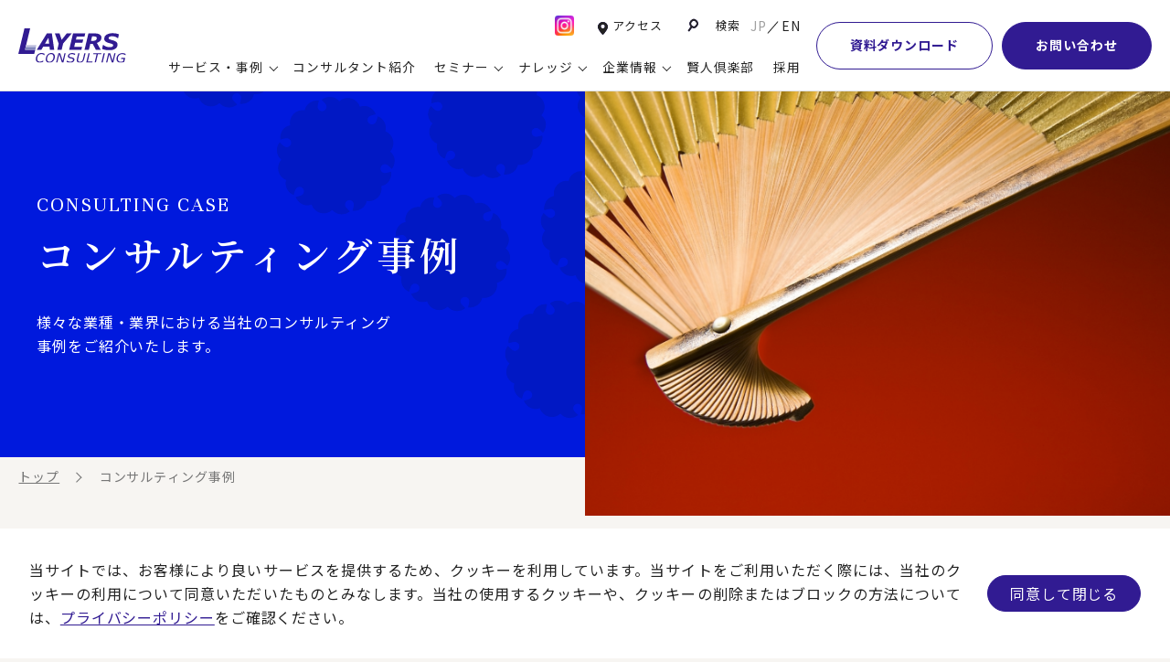

--- FILE ---
content_type: text/html; charset=UTF-8
request_url: https://www.layers.co.jp/consulting_case/?case_category=public
body_size: 124981
content:
<!DOCTYPE html>
<html>
<head>
  <!-- meta -->
  <meta charset="UTF-8">
  <meta http-equiv="X-UA-Compatible" content="IE=edge">
  <meta name="viewport" content="width=device-width,initial-scale=1.0,maximum-scale=1.0">
  <meta name="format-detection" content="telephone=no">
    <link href="https://www.layers.co.jp/production/wp-content/themes/layers-consulting_renewal/assets/img/site/favicon.ico" rel="icon">
  <link href="https://www.layers.co.jp/production/wp-content/themes/layers-consulting_renewal/assets/img/site/favicon.ico" rel="apple-touch-icon">

  <!-- styles -->
  <link rel="preconnect" href="https://fonts.googleapis.com">
  <link rel="preconnect" href="https://fonts.gstatic.com" crossorigin>
  <link href="https://fonts.googleapis.com/css2?family=Noto+Sans+JP:wght@400;700&amp;family=Noto+Serif+JP:wght@600;700&amp;family=Unna&amp;display=swap" rel="stylesheet">
  <link rel="stylesheet" href="https://www.layers.co.jp/production/wp-content/themes/layers-consulting_renewal/assets/css/vender/photoswipe.min.css">
  <link rel="stylesheet" href="https://www.layers.co.jp/production/wp-content/themes/layers-consulting_renewal/assets/css/style.css">
  <link rel="stylesheet" href="https://www.layers.co.jp/production/wp-content/themes/layers-consulting_renewal/assets/css/pages.css">
  
  <!-- noindex -->
    
  <!-- WP -->
  <script>(function(html){html.className = html.className.replace(/\bno-js\b/,'js')})(document.documentElement);</script>
<meta name='robots' content='noindex, follow' />

	<!-- This site is optimized with the Yoast SEO plugin v26.7 - https://yoast.com/wordpress/plugins/seo/ -->
	<title>コンサルティング事例 | レイヤーズ・コンサルティング</title>
	<meta property="og:locale" content="ja_JP" />
	<meta property="og:type" content="website" />
	<meta property="og:url" content="https://www.layers.co.jp/case_category/public/" />
	<meta property="og:site_name" content="レイヤーズ・コンサルティング" />
	<meta property="og:image" content="https://www.layers.co.jp/production/wp-content/uploads/2018/12/ogp.jpg" />
	<meta property="og:image:width" content="1200" />
	<meta property="og:image:height" content="630" />
	<meta property="og:image:type" content="image/jpeg" />
	<meta name="twitter:card" content="summary_large_image" />
	<script type="application/ld+json" class="yoast-schema-graph">{"@context":"https://schema.org","@graph":[{"@type":"CollectionPage","@id":"https://www.layers.co.jp/case_category/public/","url":"https://www.layers.co.jp/case_category/public/","name":"","isPartOf":{"@id":"https://www.layers.co.jp/#website"},"breadcrumb":{"@id":"https://www.layers.co.jp/case_category/public/#breadcrumb"},"inLanguage":"ja"},{"@type":"BreadcrumbList","@id":"https://www.layers.co.jp/case_category/public/#breadcrumb","itemListElement":[{"@type":"ListItem","position":1,"name":"ホーム","item":"https://www.layers.co.jp/"},{"@type":"ListItem","position":2,"name":"公共"}]},{"@type":"WebSite","@id":"https://www.layers.co.jp/#website","url":"https://www.layers.co.jp/","name":"レイヤーズ・コンサルティング","description":"経験豊富なコンサルタント多数。様々な企業の経営課題を解決する経営コンサルティング会社","publisher":{"@id":"https://www.layers.co.jp/#organization"},"potentialAction":[{"@type":"SearchAction","target":{"@type":"EntryPoint","urlTemplate":"https://www.layers.co.jp/?s={search_term_string}"},"query-input":{"@type":"PropertyValueSpecification","valueRequired":true,"valueName":"search_term_string"}}],"inLanguage":"ja"},{"@type":"Organization","@id":"https://www.layers.co.jp/#organization","name":"レイヤーズ・コンサルティング","url":"https://www.layers.co.jp/","logo":{"@type":"ImageObject","inLanguage":"ja","@id":"https://www.layers.co.jp/#/schema/logo/image/","url":"https://www.layers.co.jp/production/wp-content/uploads/2018/12/ogp.jpg","contentUrl":"https://www.layers.co.jp/production/wp-content/uploads/2018/12/ogp.jpg","width":1200,"height":630,"caption":"レイヤーズ・コンサルティング"},"image":{"@id":"https://www.layers.co.jp/#/schema/logo/image/"}}]}</script>
	<!-- / Yoast SEO plugin. -->


<style id='wp-img-auto-sizes-contain-inline-css' type='text/css'>
img:is([sizes=auto i],[sizes^="auto," i]){contain-intrinsic-size:3000px 1500px}
/*# sourceURL=wp-img-auto-sizes-contain-inline-css */
</style>
<style id='wp-emoji-styles-inline-css' type='text/css'>

	img.wp-smiley, img.emoji {
		display: inline !important;
		border: none !important;
		box-shadow: none !important;
		height: 1em !important;
		width: 1em !important;
		margin: 0 0.07em !important;
		vertical-align: -0.1em !important;
		background: none !important;
		padding: 0 !important;
	}
/*# sourceURL=wp-emoji-styles-inline-css */
</style>
<style id='wp-block-library-inline-css' type='text/css'>
:root{--wp-block-synced-color:#7a00df;--wp-block-synced-color--rgb:122,0,223;--wp-bound-block-color:var(--wp-block-synced-color);--wp-editor-canvas-background:#ddd;--wp-admin-theme-color:#007cba;--wp-admin-theme-color--rgb:0,124,186;--wp-admin-theme-color-darker-10:#006ba1;--wp-admin-theme-color-darker-10--rgb:0,107,160.5;--wp-admin-theme-color-darker-20:#005a87;--wp-admin-theme-color-darker-20--rgb:0,90,135;--wp-admin-border-width-focus:2px}@media (min-resolution:192dpi){:root{--wp-admin-border-width-focus:1.5px}}.wp-element-button{cursor:pointer}:root .has-very-light-gray-background-color{background-color:#eee}:root .has-very-dark-gray-background-color{background-color:#313131}:root .has-very-light-gray-color{color:#eee}:root .has-very-dark-gray-color{color:#313131}:root .has-vivid-green-cyan-to-vivid-cyan-blue-gradient-background{background:linear-gradient(135deg,#00d084,#0693e3)}:root .has-purple-crush-gradient-background{background:linear-gradient(135deg,#34e2e4,#4721fb 50%,#ab1dfe)}:root .has-hazy-dawn-gradient-background{background:linear-gradient(135deg,#faaca8,#dad0ec)}:root .has-subdued-olive-gradient-background{background:linear-gradient(135deg,#fafae1,#67a671)}:root .has-atomic-cream-gradient-background{background:linear-gradient(135deg,#fdd79a,#004a59)}:root .has-nightshade-gradient-background{background:linear-gradient(135deg,#330968,#31cdcf)}:root .has-midnight-gradient-background{background:linear-gradient(135deg,#020381,#2874fc)}:root{--wp--preset--font-size--normal:16px;--wp--preset--font-size--huge:42px}.has-regular-font-size{font-size:1em}.has-larger-font-size{font-size:2.625em}.has-normal-font-size{font-size:var(--wp--preset--font-size--normal)}.has-huge-font-size{font-size:var(--wp--preset--font-size--huge)}.has-text-align-center{text-align:center}.has-text-align-left{text-align:left}.has-text-align-right{text-align:right}.has-fit-text{white-space:nowrap!important}#end-resizable-editor-section{display:none}.aligncenter{clear:both}.items-justified-left{justify-content:flex-start}.items-justified-center{justify-content:center}.items-justified-right{justify-content:flex-end}.items-justified-space-between{justify-content:space-between}.screen-reader-text{border:0;clip-path:inset(50%);height:1px;margin:-1px;overflow:hidden;padding:0;position:absolute;width:1px;word-wrap:normal!important}.screen-reader-text:focus{background-color:#ddd;clip-path:none;color:#444;display:block;font-size:1em;height:auto;left:5px;line-height:normal;padding:15px 23px 14px;text-decoration:none;top:5px;width:auto;z-index:100000}html :where(.has-border-color){border-style:solid}html :where([style*=border-top-color]){border-top-style:solid}html :where([style*=border-right-color]){border-right-style:solid}html :where([style*=border-bottom-color]){border-bottom-style:solid}html :where([style*=border-left-color]){border-left-style:solid}html :where([style*=border-width]){border-style:solid}html :where([style*=border-top-width]){border-top-style:solid}html :where([style*=border-right-width]){border-right-style:solid}html :where([style*=border-bottom-width]){border-bottom-style:solid}html :where([style*=border-left-width]){border-left-style:solid}html :where(img[class*=wp-image-]){height:auto;max-width:100%}:where(figure){margin:0 0 1em}html :where(.is-position-sticky){--wp-admin--admin-bar--position-offset:var(--wp-admin--admin-bar--height,0px)}@media screen and (max-width:600px){html :where(.is-position-sticky){--wp-admin--admin-bar--position-offset:0px}}

/*# sourceURL=wp-block-library-inline-css */
</style>
<style id='classic-theme-styles-inline-css' type='text/css'>
/*! This file is auto-generated */
.wp-block-button__link{color:#fff;background-color:#32373c;border-radius:9999px;box-shadow:none;text-decoration:none;padding:calc(.667em + 2px) calc(1.333em + 2px);font-size:1.125em}.wp-block-file__button{background:#32373c;color:#fff;text-decoration:none}
/*# sourceURL=/wp-includes/css/classic-themes.min.css */
</style>
<link rel='stylesheet' id='wp-pagenavi-css' href='https://www.layers.co.jp/production/wp-content/plugins/wp-pagenavi/pagenavi-css.css?ver=2.70' type='text/css' media='all' />
<style id='wp-block-button-inline-css' type='text/css'>
.wp-block-button__link{align-content:center;box-sizing:border-box;cursor:pointer;display:inline-block;height:100%;text-align:center;word-break:break-word}.wp-block-button__link.aligncenter{text-align:center}.wp-block-button__link.alignright{text-align:right}:where(.wp-block-button__link){border-radius:9999px;box-shadow:none;padding:calc(.667em + 2px) calc(1.333em + 2px);text-decoration:none}.wp-block-button[style*=text-decoration] .wp-block-button__link{text-decoration:inherit}.wp-block-buttons>.wp-block-button.has-custom-width{max-width:none}.wp-block-buttons>.wp-block-button.has-custom-width .wp-block-button__link{width:100%}.wp-block-buttons>.wp-block-button.has-custom-font-size .wp-block-button__link{font-size:inherit}.wp-block-buttons>.wp-block-button.wp-block-button__width-25{width:calc(25% - var(--wp--style--block-gap, .5em)*.75)}.wp-block-buttons>.wp-block-button.wp-block-button__width-50{width:calc(50% - var(--wp--style--block-gap, .5em)*.5)}.wp-block-buttons>.wp-block-button.wp-block-button__width-75{width:calc(75% - var(--wp--style--block-gap, .5em)*.25)}.wp-block-buttons>.wp-block-button.wp-block-button__width-100{flex-basis:100%;width:100%}.wp-block-buttons.is-vertical>.wp-block-button.wp-block-button__width-25{width:25%}.wp-block-buttons.is-vertical>.wp-block-button.wp-block-button__width-50{width:50%}.wp-block-buttons.is-vertical>.wp-block-button.wp-block-button__width-75{width:75%}.wp-block-button.is-style-squared,.wp-block-button__link.wp-block-button.is-style-squared{border-radius:0}.wp-block-button.no-border-radius,.wp-block-button__link.no-border-radius{border-radius:0!important}:root :where(.wp-block-button .wp-block-button__link.is-style-outline),:root :where(.wp-block-button.is-style-outline>.wp-block-button__link){border:2px solid;padding:.667em 1.333em}:root :where(.wp-block-button .wp-block-button__link.is-style-outline:not(.has-text-color)),:root :where(.wp-block-button.is-style-outline>.wp-block-button__link:not(.has-text-color)){color:currentColor}:root :where(.wp-block-button .wp-block-button__link.is-style-outline:not(.has-background)),:root :where(.wp-block-button.is-style-outline>.wp-block-button__link:not(.has-background)){background-color:initial;background-image:none}
/*# sourceURL=https://www.layers.co.jp/production/wp-includes/blocks/button/style.min.css */
</style>
<style id='wp-block-search-inline-css' type='text/css'>
.wp-block-search__button{margin-left:10px;word-break:normal}.wp-block-search__button.has-icon{line-height:0}.wp-block-search__button svg{height:1.25em;min-height:24px;min-width:24px;width:1.25em;fill:currentColor;vertical-align:text-bottom}:where(.wp-block-search__button){border:1px solid #ccc;padding:6px 10px}.wp-block-search__inside-wrapper{display:flex;flex:auto;flex-wrap:nowrap;max-width:100%}.wp-block-search__label{width:100%}.wp-block-search.wp-block-search__button-only .wp-block-search__button{box-sizing:border-box;display:flex;flex-shrink:0;justify-content:center;margin-left:0;max-width:100%}.wp-block-search.wp-block-search__button-only .wp-block-search__inside-wrapper{min-width:0!important;transition-property:width}.wp-block-search.wp-block-search__button-only .wp-block-search__input{flex-basis:100%;transition-duration:.3s}.wp-block-search.wp-block-search__button-only.wp-block-search__searchfield-hidden,.wp-block-search.wp-block-search__button-only.wp-block-search__searchfield-hidden .wp-block-search__inside-wrapper{overflow:hidden}.wp-block-search.wp-block-search__button-only.wp-block-search__searchfield-hidden .wp-block-search__input{border-left-width:0!important;border-right-width:0!important;flex-basis:0;flex-grow:0;margin:0;min-width:0!important;padding-left:0!important;padding-right:0!important;width:0!important}:where(.wp-block-search__input){appearance:none;border:1px solid #949494;flex-grow:1;font-family:inherit;font-size:inherit;font-style:inherit;font-weight:inherit;letter-spacing:inherit;line-height:inherit;margin-left:0;margin-right:0;min-width:3rem;padding:8px;text-decoration:unset!important;text-transform:inherit}:where(.wp-block-search__button-inside .wp-block-search__inside-wrapper){background-color:#fff;border:1px solid #949494;box-sizing:border-box;padding:4px}:where(.wp-block-search__button-inside .wp-block-search__inside-wrapper) .wp-block-search__input{border:none;border-radius:0;padding:0 4px}:where(.wp-block-search__button-inside .wp-block-search__inside-wrapper) .wp-block-search__input:focus{outline:none}:where(.wp-block-search__button-inside .wp-block-search__inside-wrapper) :where(.wp-block-search__button){padding:4px 8px}.wp-block-search.aligncenter .wp-block-search__inside-wrapper{margin:auto}.wp-block[data-align=right] .wp-block-search.wp-block-search__button-only .wp-block-search__inside-wrapper{float:right}
/*# sourceURL=https://www.layers.co.jp/production/wp-includes/blocks/search/style.min.css */
</style>
<link rel='stylesheet' id='site-reviews-css' href='https://www.layers.co.jp/production/wp-content/plugins/site-reviews/assets/styles/default.css?ver=7.2.13' type='text/css' media='all' />
<style id='site-reviews-inline-css' type='text/css'>
:root{--glsr-star-empty:url(https://www.layers.co.jp/production/wp-content/plugins/site-reviews/assets/images/stars/default/star-empty.svg);--glsr-star-error:url(https://www.layers.co.jp/production/wp-content/plugins/site-reviews/assets/images/stars/default/star-error.svg);--glsr-star-full:url(https://www.layers.co.jp/production/wp-content/plugins/site-reviews/assets/images/stars/default/star-full.svg);--glsr-star-half:url(https://www.layers.co.jp/production/wp-content/plugins/site-reviews/assets/images/stars/default/star-half.svg)}

/*# sourceURL=site-reviews-inline-css */
</style>
<script type="text/javascript" src="https://www.layers.co.jp/production/wp-includes/js/jquery/jquery.min.js?ver=3.7.1" id="jquery-core-js"></script>
<script type="text/javascript" src="https://www.layers.co.jp/production/wp-includes/js/jquery/jquery-migrate.min.js?ver=3.4.1" id="jquery-migrate-js"></script>
<link rel="https://api.w.org/" href="https://www.layers.co.jp/wp-json/" /><link rel="EditURI" type="application/rsd+xml" title="RSD" href="https://www.layers.co.jp/production/xmlrpc.php?rsd" />
<meta name="generator" content="WordPress 6.9" />
<style type="text/css">.recentcomments a{display:inline !important;padding:0 !important;margin:0 !important;}</style>
  <!-- tags -->
	<!-- Google Tag Manager -->
<script>(function(w,d,s,l,i){w[l]=w[l]||[];w[l].push({'gtm.start':
new Date().getTime(),event:'gtm.js'});var f=d.getElementsByTagName(s)[0],
j=d.createElement(s),dl=l!='dataLayer'?'&l='+l:'';j.async=true;j.src=
'https://www.googletagmanager.com/gtm.js?id='+i+dl;f.parentNode.insertBefore(j,f);
})(window,document,'script','dataLayer','GTM-TRMJBBQ');</script>
<!-- End Google Tag Manager -->
</head>

<body id="" class="">
	<!-- Google Tag Manager (noscript) -->
<noscript><iframe src="https://www.googletagmanager.com/ns.html?id=GTM-TRMJBBQ"
height="0" width="0" style="display:none;visibility:hidden"></iframe></noscript>
<!-- End Google Tag Manager (noscript) -->	<header class="r-header r-js-header ">
  <div class="r-header__inner r-js-headerInner">
    <div class="r-header__box">
      <p class="r-header__logo"><a class="r-header__logoInner" href="/"><img src="https://www.layers.co.jp/production/wp-content/themes/layers-consulting_renewal/assets/img/common/logo.svg" alt="レイヤーズ・コンサルティング" width="101" height="33" loading="lazy"></a></p>
      <nav class="r-header__nav">
		  <div class="r-header__doubleDeck">
        <ul class="r-header__smallList">
          <div class="r-header__sns">
            <div class="r-header-snsicon">
              <a class="r-header-snsLink" href="https://www.instagram.com/layers_magazine/" target="_blank" rel="noopener"><img src="https://www.layers.co.jp/production/wp-content/themes/layers-consulting_renewal/assets/img/common/instagram_icon_color.webp" alt="Instagram" width="30" height="30" loading="lazy"></a>
            </div>
          </div>
          <div class="r-header__access">
            <div class="r-header-access"><a class="r-header-access__link" href="/corporate/access/">アクセス</a></div>
          </div>
          <div class="r-header__search">
            <button class="r-header__searchLink r-js-searchBtn" type="button">
            <span class="r-header__searchIcon"></span>
            <span class="r-header__searchText">検索</span>
            </button>
          </div>
          <div class="r-header__lang">
            <div class="r-header-lang"><a class="r-header-lang__link is-current" href="/">JP</a><a class="r-header-lang__link" href="/en/">EN</a></div>
          </div>
        </ul>
        
        <ul class="r-header__list">
          <li class="r-header__item"><a class="r-header__link has-child r-js-gMenuBtn" href="/consulting-service/" data-menu="service"><span class="r-header__text">サービス・事例</span></a></li>
          <li class="r-header__item"><a class="r-header__link" href="/corporate/consultants/"><span class="r-header__text">コンサルタント紹介</span></a></li>
          <li class="r-header__item"><a class="r-header__link has-child r-js-gMenuBtn" href="/seminar-top/" data-menu="seminar"><span class="r-header__text">セミナー</span></a></li>
          <li class="r-header__item"><a class="r-header__link has-child r-js-gMenuBtn" href="/solution/" data-menu="knowledge"><span class="r-header__text">ナレッジ</span></a></li>
          <li class="r-header__item"><a class="r-header__link has-child r-js-gMenuBtn" href="/corporate/" data-menu="company"><span class="r-header__text">企業情報</span></a></li>
          <li class="r-header__item"><a class="r-header__link" href="/kenjin-club/"><span class="r-header__text">賢人倶楽部</span></a></li>
          <li class="r-header__item"><a class="r-header__link" href="https://layers-recruit.jp/" target="_blank"><span class="r-header__text">採用</span></a></li>
        </ul>
      </div>
	      <div class="r-header__download"><a class="r-header__downloadLink" href="/download/">資料ダウンロード</a></div>
        <div class="r-header__contact"><a class="r-header__contactLink" href="/contact/">お問い合わせ</a></div>

        <div class="r-header__menuBtn"><button class="r-btn-menu r-js-headerSpBtn" type="button"><span></span></button></div>
      </nav>
    </div>
  </div>
  <div class="r-header-sp r-js-headerSp is-preload">
    <div class="r-header-sp__inner">
      <div class="r-header-sp__top">
        <div class="r-header-sp__lang">
          <div class="r-header-lang"><a class="r-header-lang__link is-current" href="/">JP</a><a class="r-header-lang__link" href="/en/">EN</a></div>
        </div>
        <div class="r-header-sp__access">
          <div class="r-header-access"><a class="r-header-access__link" href="/corporate/access/">アクセス</a></div>
        </div>
      </div>
      <div class="r-header-sp__main">
        <nav class="r-header-sp__nav">
          <ul class="r-header-sp__list">
            <li class="r-header-sp__item"><a class="r-header-sp__link" href="/"><span class="r-header-sp__text">トップ</span></a></li>
            <li class="r-header-sp__item"><a class="r-header-sp__link has-child r-js-gMenuBtnSp" href="/consulting-service/"><span class="r-header-sp__text">サービス・事例紹介</span></a>
              <ul class="r-header-sp__list r-header-sp__list--lv2">
                <li class="r-header-sp__item"><a class="r-header-sp__link r-header-sp__link--lv2" href="/consulting-service/"><span class="r-header-sp__text">コンサルティングサービス</span></a>
                  <ul class="r-header-sp__list r-header-sp__list--lv3">
                    <li class="r-header-sp__item"><a class="r-header-sp__link r-header-sp__link--lv3" href="/service-category/businessmodel/"><span class="r-header-sp__text">新規事業開発・ビジネスモデル変革・M&amp;A支援</span></a></li>
                    <li class="r-header-sp__item"><a class="r-header-sp__link r-header-sp__link--lv3" href="/service-category/global/"><span class="r-header-sp__text">グループ・グローバル経営管理</span></a></li>
                    <li class="r-header-sp__item"><a class="r-header-sp__link r-header-sp__link--lv3" href="/service-category/governance/"><span class="r-header-sp__text">ガバナンス・リスクマネジメント強化</span></a></li>
                    <li class="r-header-sp__item"><a class="r-header-sp__link r-header-sp__link--lv3" href="/service-category/marketing/"><span class="r-header-sp__text">マーケティング戦略・営業改革</span></a></li>
                    <li class="r-header-sp__item"><a class="r-header-sp__link r-header-sp__link--lv3" href="/service-category/portfolio/"><span class="r-header-sp__text">本社・間接業務改革</span></a></li>
                    <li class="r-header-sp__item"><a class="r-header-sp__link r-header-sp__link--lv3" href="/service-category/supplychain/"><span class="r-header-sp__text">サプライチェーンマネジメント</span></a></li>
                    <li class="r-header-sp__item"><a class="r-header-sp__link r-header-sp__link--lv3" href="/service-category/human_resources/"><span class="r-header-sp__text">ヒューマンリソースマネジメント</span></a></li>
                    <li class="r-header-sp__item"><a class="r-header-sp__link r-header-sp__link--lv3" href="/consulting-service/bpo/"><span class="r-header-sp__text">ビジネスプロセスアウトソーシング</span></a></li>
                    <li class="r-header-sp__item"><a class="r-header-sp__link r-header-sp__link--lv3" href="/service-category/dx/"><span class="r-header-sp__text">デジタル化戦略・ITマネジメント</span></a></li>
                  </ul>
                </li>
                <li class="r-header-sp__item"><a class="r-header-sp__link r-header-sp__link--lv2" href="/consulting_case/"><span class="r-header-sp__text">コンサルティング事例</span></a></li>
                <li class="r-header-sp__item"><a class="r-header-sp__link r-header-sp__link--lv2" href="/voice/"><span class="r-header-sp__text">お客様の声</span></a></li>
              </ul>
            </li>
            <li class="r-header-sp__item"><a class="r-header-sp__link" href="/corporate/consultants/"><span class="r-header-sp__text">コンサルタント紹介</span></a></li>
            <li class="r-header-sp__item"><a class="r-header-sp__link has-child r-js-gMenuBtnSp" href="/seminar-top/"><span class="r-header-sp__text">セミナー情報</span></a>
              <ul class="r-header-sp__list r-header-sp__list--lv2">
                <li class="r-header-sp__item"><a class="r-header-sp__link r-header-sp__link--lv2" href="/seminar-top/"><span class="r-header-sp__text">セミナー情報TOP</span></a>
                  <ul class="r-header-sp__list r-header-sp__list--lv3">
                    <li class="r-header-sp__item"><a class="r-header-sp__link r-header-sp__link--lv3" href="/seminar-top/#accepting"><span class="r-header-sp__text">申込み受付中のセミナー</span></a></li>
                    <li class="r-header-sp__item"><a class="r-header-sp__link r-header-sp__link--lv3" href="/seminar-top/#archive"><span class="r-header-sp__text">配信中のセミナーアーカイブ</span></a></li>
                    <li class="r-header-sp__item"><a class="r-header-sp__link r-header-sp__link--lv3" href="/seminar/"><span class="r-header-sp__text">過去のセミナー</span></a></li>
                  </ul>
                </li>
              </ul>
			</li>
            <li class="r-header-sp__item"><a class="r-header-sp__link has-child r-js-gMenuBtnSp" href="/solution/"><span class="r-header-sp__text">ナレッジ</span></a>
              <ul class="r-header-sp__list r-header-sp__list--lv2">
                <li class="r-header-sp__item"><a class="r-header-sp__link r-header-sp__link--lv2" href="/solution/"><span class="r-header-sp__text">最新ソリューション</span></a>
                  <ul class="r-header-sp__list r-header-sp__list--lv3">
                    <li class="r-header-sp__item"><a class="r-header-sp__link r-header-sp__link--lv3" href="/solution-category/manage/"><span class="r-header-sp__text">経営全般</span></a></li>
                    <li class="r-header-sp__item"><a class="r-header-sp__link r-header-sp__link--lv3" href="/solution-category/planning/"><span class="r-header-sp__text">経営企画・事業戦略</span></a></li>
                    <li class="r-header-sp__item"><a class="r-header-sp__link r-header-sp__link--lv3" href="/solution-category/finance/"><span class="r-header-sp__text">経営管理・経理・財務</span></a></li>
                    <li class="r-header-sp__item"><a class="r-header-sp__link r-header-sp__link--lv3" href="/solution-category/human_resources/"><span class="r-header-sp__text">人事</span></a></li>
                    <li class="r-header-sp__item"><a class="r-header-sp__link r-header-sp__link--lv3" href="/solution-category/csr/"><span class="r-header-sp__text">広報・CSR</span></a></li>
                    <li class="r-header-sp__item"><a class="r-header-sp__link r-header-sp__link--lv3" href="/solution-category/it/"><span class="r-header-sp__text">IT・デジタル</span></a></li>
                    <li class="r-header-sp__item"><a class="r-header-sp__link r-header-sp__link--lv3" href="/solution-category/marketing/"><span class="r-header-sp__text">営業・マーケティング</span></a></li>
                    <li class="r-header-sp__item"><a class="r-header-sp__link r-header-sp__link--lv3" href="/solution-category/development/"><span class="r-header-sp__text">設計・開発・生産・調達</span></a></li>
                    <li class="r-header-sp__item"><a class="r-header-sp__link r-header-sp__link--lv3" href="/solution-category/accounting/"><span class="r-header-sp__text">【特集】会計システム刷新</span></a></li>
                    <li class="r-header-sp__item"><a class="r-header-sp__link r-header-sp__link--lv3" href="/solution-category/cfox/"><span class="r-header-sp__text">【特集】CFO革新</span></a></li>
                    <li class="r-header-sp__item"><a class="r-header-sp__link r-header-sp__link--lv3" href="/solution-category/fpa/"><span class="r-header-sp__text">【特集】FP＆Aへの旅</span></a></li>
                    <li class="r-header-sp__item"><a class="r-header-sp__link r-header-sp__link--lv3" href="/solution-category/post2027/"><span class="r-header-sp__text">【特集】ポスト2027年の基幹システム</span></a></li>
                    <li class="r-header-sp__item"><a class="r-header-sp__link r-header-sp__link--lv3" href="/solution-category/erp/"><span class="r-header-sp__text">【特集】ユーザー主導のERP導入</span></a></li>
                  </ul>
                </li>
                <li class="r-header-sp__item"><a class="r-header-sp__link r-header-sp__link--lv2" href="/column/"><span class="r-header-sp__text">コラム</span></a></li>
                <li class="r-header-sp__item"><a class="r-header-sp__link r-header-sp__link--lv2" href="/terms/"><span class="r-header-sp__text">ビジネス用語集</span></a></li>
                <li class="r-header-sp__item"><a class="r-header-sp__link r-header-sp__link--lv2" href="/bizlib/"><span class="r-header-sp__text">ビジネステーマ解説集</span></a></li>
                <li class="r-header-sp__item"><a class="r-header-sp__link r-header-sp__link--lv2" href="/movie/"><span class="r-header-sp__text">動画ライブラリ</span></a></li>
              </ul>
            </li>
            <li class="r-header-sp__item"><a class="r-header-sp__link has-child r-js-gMenuBtnSp" href="/corporate/"><span class="r-header-sp__text">企業情報</span></a>
              <ul class="r-header-sp__list r-header-sp__list--lv2">
                <li class="r-header-sp__item"><a class="r-header-sp__link r-header-sp__link--lv2" href="/corporate/"><span class="r-header-sp__text">企業情報</span></a>
                  <ul class="r-header-sp__list r-header-sp__list--lv3">
                    <li class="r-header-sp__item"><a class="r-header-sp__link r-header-sp__link--lv3" href="/corporate/#outline"><span class="r-header-sp__text">会社概要</span></a></li>
                    <li class="r-header-sp__item"><a class="r-header-sp__link r-header-sp__link--lv3" href="/corporate/top-message/"><span class="r-header-sp__text">トップメッセージ</span></a></li>
                    <li class="r-header-sp__item"><a class="r-header-sp__link r-header-sp__link--lv3" href="/corporate/compliance/"><span class="r-header-sp__text">コンプライアンス（法令遵守）</span></a></li>
                    <li class="r-header-sp__item"><a class="r-header-sp__link r-header-sp__link--lv3" href="/corporate/feature/"><span class="r-header-sp__text">レイヤーズ・コンサルティングの特徴</span></a></li>
                    <li class="r-header-sp__item"><a class="r-header-sp__link r-header-sp__link--lv3" href="/corporate/#advisory"><span class="r-header-sp__text">経営諮問委員紹介</span></a></li>
                    <li class="r-header-sp__item"><a class="r-header-sp__link r-header-sp__link--lv3" href="/corporate/#adviser"><span class="r-header-sp__text">顧問紹介</span></a></li>
                    <li class="r-header-sp__item"><a class="r-header-sp__link r-header-sp__link--lv3" href="/corporate/#investadviser"><span class="r-header-sp__text">学術顧問紹介</span></a></li>
                    <li class="r-header-sp__item"><a class="r-header-sp__link r-header-sp__link--lv3" href="/corporate/diversity/"><span class="r-header-sp__text">DE&amp;I推進の取り組み</span></a></li>
                    <li class="r-header-sp__item"><a class="r-header-sp__link r-header-sp__link--lv3" href="/corporate/#group"><span class="r-header-sp__text">グループ会社</span></a></li>
                    <li class="r-header-sp__item"><a class="r-header-sp__link r-header-sp__link--lv3" href="/corporate/global-network/"><span class="r-header-sp__text">グローバルネットワーク</span></a></li>
                    <li class="r-header-sp__item"><a class="r-header-sp__link r-header-sp__link--lv3" href="/corporate/partnership/"><span class="r-header-sp__text">パートナーシップ</span></a></li>
                    <li class="r-header-sp__item"><a class="r-header-sp__link r-header-sp__link--lv3" href="/corporate/access/"><span class="r-header-sp__text">アクセス</span></a></li>
                  </ul>
                </li>
                <li class="r-header-sp__item"><a class="r-header-sp__link r-header-sp__link--lv2" href="/news/"><span class="r-header-sp__text">お知らせ</span></a>
                  <ul class="r-header-sp__list r-header-sp__list--lv3">
                    <li class="r-header-sp__item"><a class="r-header-sp__link r-header-sp__link--lv3" href="/news/?division=news"><span class="r-header-sp__text">ニュース</span></a></li>
                    <li class="r-header-sp__item"><a class="r-header-sp__link r-header-sp__link--lv3" href="/news/?division=media"><span class="r-header-sp__text">メディア掲載</span></a></li>
                    <li class="r-header-sp__item"><a class="r-header-sp__link r-header-sp__link--lv3" href="/news/?division=topics"><span class="r-header-sp__text">トピックス</span></a></li>
                  </ul>
                </li>
              </ul>
            </li>
            <li class="r-header-sp__item"><a class="r-header-sp__link" href="/kenjin-club/"><span class="r-header-sp__text">賢人倶楽部</span></a></li>
            <li class="r-header-sp__item"><a class="r-header-sp__link" href="https://layers-recruit.jp/" target="_blank"><span class="r-header-sp__text">採用</span></a></li>
          </ul>
        </nav>
      </div>
      <div class="r-header-sp__foot">
        <div class="r-header-sp__flexButton">
          <div class="r-header-sp__contact"><a class="r-header-sp__contactLink" href="/contact/">お問い合わせ</a></div>
          <div class="r-header-sp__download"><a class="r-header-sp__downloadLink" href="/download/">資料ダウンロード</a></div>
        </div>
        <div class="r-header-sp__sns">
          <ul class="r-header-sp__snsList">
            <li class="r-header-sp__snsItem"><a class="r-header-sp__snsLink" href="https://www.facebook.com/layers.consulting/" target="_blank" rel="noopener"><img src="https://www.layers.co.jp/production/wp-content/themes/layers-consulting_renewal/assets/img/common/facebook-icon.svg" alt="Facebook" width="23.352" height="23.289" loading="lazy"></a></li>
            <li class="r-header-sp__snsItem"><a class="r-header-sp__snsLink" href="https://twitter.com/layers_recruit" target="_blank" rel="noopener"><img src="https://www.layers.co.jp/production/wp-content/themes/layers-consulting_renewal/assets/img/common/x-icon.svg" alt="Twitter" width="20" height="20.44" loading="lazy"></a></li>
            <li class="r-header-sp__snsItem"><a class="r-header-sp__snsLink" href="https://www.instagram.com/layers_magazine/" target="_blank" rel="noopener"><img src="https://www.layers.co.jp/production/wp-content/themes/layers-consulting_renewal/assets/img/common/instagram-icon.svg" alt="Instagram" width="23.351" height="23.351" loading="lazy"></a></li>
            <li class="r-header-sp__snsItem"><a class="r-header-sp__snsLink" href="https://www.youtube.com/channel/UCFCuWM9g36UiOGplHfS5OuQ" target="_blank" rel="noopener"><img src="https://www.layers.co.jp/production/wp-content/themes/layers-consulting_renewal/assets/img/common/youtube-icon.svg" alt="YouTube" width="28.598" height="10.108" loading="lazy"></a></li>
          </ul>
        </div>
      </div>
      <div class="r-header-sp__search">
        <form class="r-header-searchForm search-form" role="search" method="get" action="https://www.layers.co.jp/"><input class="r-header-searchForm__input" type="search" value="" name="s" autocomplete="off" placeholder="キーワードで検索"><button class="r-header-searchForm__btn" type="submit" aria-label="検索"></button></form>
      </div>
    </div>
  </div>
  <div class="r-header-panel r-js-gMenuPanel" data-menu-panel="service">
    <div class="r-header-panel__inner">
      <div class="r-header-panel__close"><button class="r-header-panel__btn r-js-gMenuClose" type="button"></button></div>
      <div class="r-header-panel__main">
        <ul class="r-header-panel__list">
          <li class="r-header-panel__item"><a class="r-header-panel__link r-header-panel__link--plus r-js-gMenuSubBtn" href="/consulting-service/" data-menu="consulting-service">コンサルティングサービス</a></li>
          <li class="r-header-panel__item"><a class="r-header-panel__link r-header-panel__link--arrow" href="/consulting_case/">コンサルティング事例</a></li>
          <li class="r-header-panel__item"><a class="r-header-panel__link r-header-panel__link--arrow" href="/voice/">お客様の声</a></li>
        </ul>
      </div>
      <div class="r-header-panel__sub r-js-gMenuSub">
        <div class="r-header-panel__subInner r-js-gMenuSubPanel" data-menu-panel="consulting-service">
          <div class="r-header-panel__subBox">
            <ul class="r-header-panel__subList">
              <li class="r-header-panel__subItem"><a class="r-header-panel__subLink r-header-panel__subLink--bold" href="/consulting-service/">コンサルティングサービスTOP</a></li>
              <li class="r-header-panel__subItem"><a class="r-header-panel__subLink" href="/service-category/businessmodel/">新規事業開発・ビジネスモデル変革・M&amp;A支援</a></li>
              <li class="r-header-panel__subItem"><a class="r-header-panel__subLink" href="/service-category/global/">グループ・グローバル経営管理</a></li>
              <li class="r-header-panel__subItem"><a class="r-header-panel__subLink" href="/service-category/governance/">ガバナンス・リスクマネジメント強化</a></li>
              <li class="r-header-panel__subItem"><a class="r-header-panel__subLink" href="/service-category/marketing/">マーケティング戦略・営業改革</a></li>
            </ul>
            <ul class="r-header-panel__subList">
            <li class="r-header-panel__subItem"><a class="r-header-panel__subLink" href="/service-category/portfolio/">本社・間接業務改革</a></li>
              <li class="r-header-panel__subItem"><a class="r-header-panel__subLink" href="/service-category/supplychain/">サプライチェーンマネジメント</a></li>
              <li class="r-header-panel__subItem"><a class="r-header-panel__subLink" href="/service-category/human_resources/">ヒューマンリソースマネジメント</a></li>
              <li class="r-header-panel__subItem"><a class="r-header-panel__subLink" href="/consulting-service/bpo/">ビジネスプロセスアウトソーシング</a></li>
              <li class="r-header-panel__subItem"><a class="r-header-panel__subLink" href="/service-category/dx/">デジタル化戦略・ITマネジメント</a></li>
            </ul>
          </div>
        </div>
        <div class="r-header-panel__subInner r-js-gMenuSubPanel" data-menu-panel="undefined">
          <div class="r-header-panel__subBox"></div>
        </div>
        <div class="r-header-panel__subInner r-js-gMenuSubPanel" data-menu-panel="undefined">
          <div class="r-header-panel__subBox"></div>
        </div>
      </div>
    </div>
  </div>
  <div class="r-header-panel r-js-gMenuPanel" data-menu-panel="seminar">
    <div class="r-header-panel__inner">
      <div class="r-header-panel__close"><button class="r-header-panel__btn r-js-gMenuClose" type="button"></button></div>
      <div class="r-header-panel__main">
        <ul class="r-header-panel__list">
          <li class="r-header-panel__item"><a class="r-header-panel__link r-header-panel__link--plus r-js-gMenuSubBtn" href="/seminar-top/" data-menu="seminar-info">セミナー情報</a></li>
        </ul>
      </div>
      <div class="r-header-panel__sub r-js-gMenuSub">
        <div class="r-header-panel__subInner r-js-gMenuSubPanel" data-menu-panel="seminar-info">
          <div class="r-header-panel__subBox">
            <ul class="r-header-panel__subList">
              <li class="r-header-panel__subItem"><a class="r-header-panel__subLink r-header-panel__subLink--bold" href="/seminar-top/">セミナー情報TOP</a></li>
              <li class="r-header-panel__subItem"><a class="r-header-panel__subLink" href="/seminar-top/#accepting">申込み受付中のセミナー</a></li>
              <li class="r-header-panel__subItem"><a class="r-header-panel__subLink" href="/seminar-top/#archive">配信中のセミナーアーカイブ</a></li>
              <li class="r-header-panel__subItem"><a class="r-header-panel__subLink" href="/seminar/">過去のセミナー</a></li>
            </ul>
          </div>
        </div>
      </div>
    </div>
  </div>
  <div class="r-header-panel r-js-gMenuPanel" data-menu-panel="knowledge">
    <div class="r-header-panel__inner">
      <div class="r-header-panel__close"><button class="r-header-panel__btn r-js-gMenuClose" type="button"></button></div>
      <div class="r-header-panel__main">
        <ul class="r-header-panel__list">
          <li class="r-header-panel__item"><a class="r-header-panel__link r-header-panel__link--plus r-js-gMenuSubBtn" href="/solution/" data-menu="solution">最新ソリューション</a></li>
          <li class="r-header-panel__item"><a class="r-header-panel__link r-header-panel__link--arrow" href="/column/">コラム</a></li>
          <li class="r-header-panel__item"><a class="r-header-panel__link r-header-panel__link--arrow" href="/terms/">ビジネス用語集</a></li>
          <li class="r-header-panel__item"><a class="r-header-panel__link r-header-panel__link--arrow" href="/bizlib/">ビジネステーマ解説集</a></li>
          <li class="r-header-panel__item"><a class="r-header-panel__link r-header-panel__link--arrow" href="/movie/">動画ライブラリ</a></li>
        </ul>
      </div>
      <div class="r-header-panel__sub r-js-gMenuSub">
        <div class="r-header-panel__subInner r-js-gMenuSubPanel" data-menu-panel="solution">
          <div class="r-header-panel__subBox">
            <ul class="r-header-panel__subList">
              <li class="r-header-panel__subItem"><a class="r-header-panel__subLink r-header-panel__subLink--bold" href="/solution/">最新ソリューションTOP</a></li>
              <li class="r-header-panel__subItem"><a class="r-header-panel__subLink" href="/solution-category/manage/">経営全般</a></li>
              <li class="r-header-panel__subItem"><a class="r-header-panel__subLink" href="/solution-category/planning/">経営企画・事業戦略</a></li>
              <li class="r-header-panel__subItem"><a class="r-header-panel__subLink" href="/solution-category/finance/">経営管理・経理・財務</a></li>
              <li class="r-header-panel__subItem"><a class="r-header-panel__subLink" href="/solution-category/human_resources/">人事</a></li>
              <li class="r-header-panel__subItem"><a class="r-header-panel__subLink" href="/solution-category/csr/">広報・CSR</a></li>
              <li class="r-header-panel__subItem"><a class="r-header-panel__subLink" href="/solution-category/it/">IT・デジタル</a></li>
            </ul>
            <ul class="r-header-panel__subList">
              <li class="r-header-panel__subItem"><a class="r-header-panel__subLink" href="/solution-category/marketing/">営業・マーケティング</a></li>
              <li class="r-header-panel__subItem"><a class="r-header-panel__subLink" href="/solution-category/development/">設計・開発・生産・調達</a></li>
              <li class="r-header-panel__subItem"><a class="r-header-panel__subLink" href="/solution-category/accounting/">【特集】会計システム刷新</a></li>
              <li class="r-header-panel__subItem"><a class="r-header-panel__subLink" href="/solution-category/cfox/">【特集】CFO革新</a></li>
              <li class="r-header-panel__subItem"><a class="r-header-panel__subLink" href="/solution-category/fpa/">【特集】FP＆Aへの旅</a></li>
              <li class="r-header-panel__subItem"><a class="r-header-panel__subLink _nowrap" href="/solution-category/post2027/">【特集】ポスト2027年の基幹システム</a></li>
              <li class="r-header-panel__subItem"><a class="r-header-panel__subLink _nowrap" href="/solution-category/erp/">【特集】ユーザー主導のERP導入</a></li>
            </ul>
          </div>
        </div>
        <div class="r-header-panel__subInner r-js-gMenuSubPanel" data-menu-panel="undefined">
          <div class="r-header-panel__subBox"></div>
        </div>
        <div class="r-header-panel__subInner r-js-gMenuSubPanel" data-menu-panel="undefined">
          <div class="r-header-panel__subBox"></div>
        </div>
      </div>
    </div>
  </div>
  <div class="r-header-panel r-js-gMenuPanel" data-menu-panel="company">
    <div class="r-header-panel__inner">
      <div class="r-header-panel__close"><button class="r-header-panel__btn r-js-gMenuClose" type="button"></button></div>
      <div class="r-header-panel__main">
        <ul class="r-header-panel__list">
          <li class="r-header-panel__item"><a class="r-header-panel__link r-header-panel__link--plus r-js-gMenuSubBtn" href="/corporate/" data-menu="information">企業情報</a></li>
          <li class="r-header-panel__item"><a class="r-header-panel__link r-header-panel__link--plus r-js-gMenuSubBtn" href="/news/" data-menu="news">お知らせ</a></li>
        </ul>
      </div>
      <div class="r-header-panel__sub r-js-gMenuSub">
        <div class="r-header-panel__subInner r-js-gMenuSubPanel" data-menu-panel="information">
          <div class="r-header-panel__subBox">
            <ul class="r-header-panel__subList">
              <li class="r-header-panel__subItem"><a class="r-header-panel__subLink  r-header-panel__subLink--bold" href="/corporate/">企業情報TOP</a></li>
              <li class="r-header-panel__subItem"><a class="r-header-panel__subLink" href="/corporate/#outline">会社概要</a></li>
              <li class="r-header-panel__subItem"><a class="r-header-panel__subLink" href="/corporate/top-message/">トップメッセージ</a></li>
              <li class="r-header-panel__subItem"><a class="r-header-panel__subLink" href="/corporate/compliance/">コンプライアンス（法令遵守）</a></li>
              <li class="r-header-panel__subItem"><a class="r-header-panel__subLink" href="/corporate/feature/">レイヤーズ・コンサルティングの特徴</a></li>
              <li class="r-header-panel__subItem"><a class="r-header-panel__subLink" href="/corporate/#advisory">経営諮問委員紹介</a></li>
              <li class="r-header-panel__subItem"><a class="r-header-panel__subLink" href="/corporate/#adviser">顧問紹介</a></li>
            </ul>
            <ul class="r-header-panel__subList">
              <li class="r-header-panel__subItem"><a class="r-header-panel__subLink" href="/corporate/#investadviser">学術顧問紹介</a></li>
              <li class="r-header-panel__subItem"><a class="r-header-panel__subLink" href="/corporate/diversity/">DE&amp;I推進の取り組み</a></li>
              <li class="r-header-panel__subItem"><a class="r-header-panel__subLink" href="/corporate/#group">グループ会社</a></li>
              <li class="r-header-panel__subItem"><a class="r-header-panel__subLink" href="/corporate/global-network/">グローバルネットワーク</a></li>
              <li class="r-header-panel__subItem"><a class="r-header-panel__subLink" href="/corporate/partnership/">パートナーシップ</a></li>
              <li class="r-header-panel__subItem"><a class="r-header-panel__subLink" href="/corporate/access/">アクセス</a></li>
            </ul>
          </div>
        </div>
        <div class="r-header-panel__subInner r-js-gMenuSubPanel" data-menu-panel="news">
          <div class="r-header-panel__subBox">
            <ul class="r-header-panel__subList">
              <li class="r-header-panel__subItem"><a class="r-header-panel__subLink r-header-panel__subLink--bold" href="/news/">お知らせTOP</a></li>
              <li class="r-header-panel__subItem"><a class="r-header-panel__subLink" href="/news/?division=news">ニュース</a></li>
              <li class="r-header-panel__subItem"><a class="r-header-panel__subLink" href="/news/?division=media">メディア掲載</a></li>
              <li class="r-header-panel__subItem"><a class="r-header-panel__subLink" href="/news/?division=topics">トピックス</a></li>
            </ul>
          </div>
        </div>
      </div>
    </div>
  </div>
  <div class="r-header-search r-js-searchPanel">
    <div class="r-header-search__inner">
      <form class="r-header-searchForm search-form" role="search" method="get" action="https://www.layers.co.jp/">
        <input class="r-header-searchForm__input" type="search" value="" name="s" autocomplete="off" placeholder="キーワードで検索">
        <button class="r-header-searchForm__btn" type="submit" aria-label="検索"></button>
      </form>
      <div class="r-header-search__close"><button class="r-header-search__btn r-js-searchClose" type="button"></button></div>
    </div>
  </div>
</header>  <main class="r-main">

<article class="r-container r-container--fade js-fadeContainer">

  	
  <section class="r-subPage-header r-subPage-header--withImage">
    <div class="r-subPage-header__inner r-container--wide">
      <div class="r-subPage-header__box">
        <div class="r-subPage-header__en">
          <p class="r-title-enLv3">CONSULTING CASE</p>
        </div>
        <h1 class="r-title-lv1">コンサルティング<br class="r-u-show--sp">事例</h1>
                <div class="r-subPage-header__text">
          <p class="r-text r-text--white">様々な業種・業界における当社のコンサルティング事例をご紹介いたします。</p>
        </div>
      </div>
      <div class="r-subPage-header__image">
        <picture>
          <source type="image/webp" srcset="https://www.layers.co.jp/production/wp-content/themes/layers-consulting_renewal/assets/img/consulting_case/header-img.webp"><img src="https://www.layers.co.jp/production/wp-content/themes/layers-consulting_renewal/assets/img/consulting_case/header-img.jpg" alt="" width="750" height="563" loading="lazy">
        </picture>
      </div>
    </div>
  </section>


  	<section id="js_consulting_case" class="r-subPage-section r-subPage-section--ptLarge r-formSearch _case-mod">
		<div class="r-subPage-section__breadcrumb">
			
<nav class="r-breadcrumb r-breadcrumb--half">
  <ul class="r-breadcrumb__inner">
            <li class="r-breadcrumb__item">
                  <a href="https://www.layers.co.jp">トップ</a>
              </li>
            <li class="r-breadcrumb__item">
         
          コンサルティング事例              </li>
      </ul>
</nav>
		</div>

				<div id="title" class="r-subPage-section__inner r-container--wide">
  		
<div class="r-u-show--pc">
  <form id="form" class="r-formSearchBox" action="/consulting_case/#title" method="get">
    <div class="r-formSearchBox__item js_case_category">
      <h2 class="r-formSearchBox__ttl">業種から探す</h2>
      <div class="r-formSearchBox__body">
        <ul class="r-formRadio">
          <li class="r-formRadio__item">
            <label class="r-formRadio__label">
              <input class="r-formRadio__input" type="radio" name="case_category" value="all" >
              <span class="r-formRadio__txt">全て</span></label>
            </li>
        
          	
              <li class="r-formRadio__item">
                <label class="r-formRadio__label">
                  <input class="r-formRadio__input" type="radio" name="case_category" value="automobile" >
                  <span class="r-formRadio__txt">自動車・自動車部品</span>
                </label>
              </li>
          	
              <li class="r-formRadio__item">
                <label class="r-formRadio__label">
                  <input class="r-formRadio__input" type="radio" name="case_category" value="telecommunications" >
                  <span class="r-formRadio__txt">情報・通信</span>
                </label>
              </li>
          	
              <li class="r-formRadio__item">
                <label class="r-formRadio__label">
                  <input class="r-formRadio__input" type="radio" name="case_category" value="electronic" >
                  <span class="r-formRadio__txt">電子・電機</span>
                </label>
              </li>
          	
              <li class="r-formRadio__item">
                <label class="r-formRadio__label">
                  <input class="r-formRadio__input" type="radio" name="case_category" value="machine" >
                  <span class="r-formRadio__txt">機械</span>
                </label>
              </li>
          	
              <li class="r-formRadio__item">
                <label class="r-formRadio__label">
                  <input class="r-formRadio__input" type="radio" name="case_category" value="material" >
                  <span class="r-formRadio__txt">素材・化学</span>
                </label>
              </li>
          	
              <li class="r-formRadio__item">
                <label class="r-formRadio__label">
                  <input class="r-formRadio__input" type="radio" name="case_category" value="construction" >
                  <span class="r-formRadio__txt">建設・不動産</span>
                </label>
              </li>
          	
              <li class="r-formRadio__item">
                <label class="r-formRadio__label">
                  <input class="r-formRadio__input" type="radio" name="case_category" value="food" >
                  <span class="r-formRadio__txt">食品</span>
                </label>
              </li>
          	
              <li class="r-formRadio__item">
                <label class="r-formRadio__label">
                  <input class="r-formRadio__input" type="radio" name="case_category" value="medical" >
                  <span class="r-formRadio__txt">製薬・医療</span>
                </label>
              </li>
          	
              <li class="r-formRadio__item">
                <label class="r-formRadio__label">
                  <input class="r-formRadio__input" type="radio" name="case_category" value="other_manufacturing_industry" >
                  <span class="r-formRadio__txt">その他製造業</span>
                </label>
              </li>
          	
              <li class="r-formRadio__item">
                <label class="r-formRadio__label">
                  <input class="r-formRadio__input" type="radio" name="case_category" value="personnel_service" >
                  <span class="r-formRadio__txt">人材サービス</span>
                </label>
              </li>
          	
              <li class="r-formRadio__item">
                <label class="r-formRadio__label">
                  <input class="r-formRadio__input" type="radio" name="case_category" value="other_service" >
                  <span class="r-formRadio__txt">その他サービス</span>
                </label>
              </li>
          	
              <li class="r-formRadio__item">
                <label class="r-formRadio__label">
                  <input class="r-formRadio__input" type="radio" name="case_category" value="retail" >
                  <span class="r-formRadio__txt">百貨店・小売</span>
                </label>
              </li>
          	
              <li class="r-formRadio__item">
                <label class="r-formRadio__label">
                  <input class="r-formRadio__input" type="radio" name="case_category" value="trading" >
                  <span class="r-formRadio__txt">商社・卸</span>
                </label>
              </li>
          	
              <li class="r-formRadio__item">
                <label class="r-formRadio__label">
                  <input class="r-formRadio__input" type="radio" name="case_category" value="transportation" >
                  <span class="r-formRadio__txt">運送・運輸</span>
                </label>
              </li>
          	
              <li class="r-formRadio__item">
                <label class="r-formRadio__label">
                  <input class="r-formRadio__input" type="radio" name="case_category" value="energy" >
                  <span class="r-formRadio__txt">エネルギー</span>
                </label>
              </li>
          	
              <li class="r-formRadio__item">
                <label class="r-formRadio__label">
                  <input class="r-formRadio__input" type="radio" name="case_category" value="finance" >
                  <span class="r-formRadio__txt">金融・保険</span>
                </label>
              </li>
          	
              <li class="r-formRadio__item">
                <label class="r-formRadio__label">
                  <input class="r-formRadio__input" type="radio" name="case_category" value="public" checked>
                  <span class="r-formRadio__txt">公共</span>
                </label>
              </li>
                  </ul>
      </div>
    </div>
    <div class="r-formSearchBox__item">
      <h2 class="r-formSearchBox__ttl">領域から探す</h2>
      <div class="r-formSearchBox__body">
        <div class="r-formSearchBox__bodyBox js_serviceparam">
          <ul class="r-formRadio">
            <li class="r-formRadio__item">
              <label class="r-formRadio__label">
                <input class="r-formRadio__input" type="radio" name="serviceparam" value="all" checked>
                <span class="r-formRadio__txt">全て</span></label>
              </li>
            		
                <li class="r-formRadio__item">
                  <label class="r-formRadio__label">
                    <input class="r-formRadio__input" type="radio" name="serviceparam" value="businessmodel" >
                    <span class="r-formRadio__txt">新規事業開発・ビジネスモデル変革・M&amp;A支援</span>
                  </label>
                </li>
            		
                <li class="r-formRadio__item">
                  <label class="r-formRadio__label">
                    <input class="r-formRadio__input" type="radio" name="serviceparam" value="global" >
                    <span class="r-formRadio__txt">グループ・グローバル経営管理</span>
                  </label>
                </li>
            		
                <li class="r-formRadio__item">
                  <label class="r-formRadio__label">
                    <input class="r-formRadio__input" type="radio" name="serviceparam" value="governance" >
                    <span class="r-formRadio__txt">ガバナンス・リスクマネジメント強化</span>
                  </label>
                </li>
            		
                <li class="r-formRadio__item">
                  <label class="r-formRadio__label">
                    <input class="r-formRadio__input" type="radio" name="serviceparam" value="marketing" >
                    <span class="r-formRadio__txt">マーケティング戦略・営業改革</span>
                  </label>
                </li>
            		
                <li class="r-formRadio__item">
                  <label class="r-formRadio__label">
                    <input class="r-formRadio__input" type="radio" name="serviceparam" value="portfolio" >
                    <span class="r-formRadio__txt">本社・間接業務改革</span>
                  </label>
                </li>
            		
                <li class="r-formRadio__item">
                  <label class="r-formRadio__label">
                    <input class="r-formRadio__input" type="radio" name="serviceparam" value="supplychain" >
                    <span class="r-formRadio__txt">サプライチェーンマネジメント</span>
                  </label>
                </li>
            		
                <li class="r-formRadio__item">
                  <label class="r-formRadio__label">
                    <input class="r-formRadio__input" type="radio" name="serviceparam" value="human_resources" >
                    <span class="r-formRadio__txt">ヒューマンリソースマネジメント</span>
                  </label>
                </li>
            		
                <li class="r-formRadio__item">
                  <label class="r-formRadio__label">
                    <input class="r-formRadio__input" type="radio" name="serviceparam" value="outsourcing" >
                    <span class="r-formRadio__txt">ビジネスプロセスアウトソーシング</span>
                  </label>
                </li>
            		
                <li class="r-formRadio__item">
                  <label class="r-formRadio__label">
                    <input class="r-formRadio__input" type="radio" name="serviceparam" value="digital_transformation" >
                    <span class="r-formRadio__txt">デジタル化戦略・ITマネジメント</span>
                  </label>
                </li>
                      </ul>
        </div>
        <div class="r-formSearchBox__bodyBox js_service_theme_id is-hide">
          <h3 class="r-formSearchBox__bodyTtl">キーワードで絞り込む</h3>
                    <ul class="r-formRadio r-formRadio--change is-show" data-theme-id="businessmodel">
            <li class="r-formRadio__item">
              <label class="r-formRadio__label">
                <input class="r-formRadio__input" type="radio" name="service_theme_id" value="all" checked>
                <span class="r-formRadio__txt">全て</span>
              </label>
            </li>
                        <li class="r-formRadio__item">
              <label class="r-formRadio__label">
                <input class="r-formRadio__input" type="radio" name="service_theme_id" value="8390" >
                <span class="r-formRadio__txt">新規事業開発</span>
              </label>
            </li>
                        <li class="r-formRadio__item">
              <label class="r-formRadio__label">
                <input class="r-formRadio__input" type="radio" name="service_theme_id" value="8385" >
                <span class="r-formRadio__txt">ビジネスモデル変革</span>
              </label>
            </li>
                        <li class="r-formRadio__item">
              <label class="r-formRadio__label">
                <input class="r-formRadio__input" type="radio" name="service_theme_id" value="8401" >
                <span class="r-formRadio__txt">M&A・経営統合・事業再編</span>
              </label>
            </li>
                        <li class="r-formRadio__item">
              <label class="r-formRadio__label">
                <input class="r-formRadio__input" type="radio" name="service_theme_id" value="14859" >
                <span class="r-formRadio__txt">未来予測を踏まえた成長戦略グランドデザイン策定</span>
              </label>
            </li>
                        <li class="r-formRadio__item">
              <label class="r-formRadio__label">
                <input class="r-formRadio__input" type="radio" name="service_theme_id" value="14865" >
                <span class="r-formRadio__txt">ブランド戦略</span>
              </label>
            </li>
                      </ul>
                              <ul class="r-formRadio r-formRadio--change " data-theme-id="global">
            <li class="r-formRadio__item">
              <label class="r-formRadio__label">
                <input class="r-formRadio__input" type="radio" name="service_theme_id" value="all" >
                <span class="r-formRadio__txt">全て</span>
              </label>
            </li>
                        <li class="r-formRadio__item">
              <label class="r-formRadio__label">
                <input class="r-formRadio__input" type="radio" name="service_theme_id" value="14180" >
                <span class="r-formRadio__txt">ROE・ROIC経営管理</span>
              </label>
            </li>
                        <li class="r-formRadio__item">
              <label class="r-formRadio__label">
                <input class="r-formRadio__input" type="radio" name="service_theme_id" value="8407" >
                <span class="r-formRadio__txt">マトリクス経営管理</span>
              </label>
            </li>
                        <li class="r-formRadio__item">
              <label class="r-formRadio__label">
                <input class="r-formRadio__input" type="radio" name="service_theme_id" value="8414" >
                <span class="r-formRadio__txt">KPI・KGIマネジメント</span>
              </label>
            </li>
                        <li class="r-formRadio__item">
              <label class="r-formRadio__label">
                <input class="r-formRadio__input" type="radio" name="service_theme_id" value="8443" >
                <span class="r-formRadio__txt">デジタル経営管理</span>
              </label>
            </li>
                        <li class="r-formRadio__item">
              <label class="r-formRadio__label">
                <input class="r-formRadio__input" type="radio" name="service_theme_id" value="8424" >
                <span class="r-formRadio__txt">キャッシュフロー経営・CCC</span>
              </label>
            </li>
                        <li class="r-formRadio__item">
              <label class="r-formRadio__label">
                <input class="r-formRadio__input" type="radio" name="service_theme_id" value="8437" >
                <span class="r-formRadio__txt">投資マネジメント</span>
              </label>
            </li>
                        <li class="r-formRadio__item">
              <label class="r-formRadio__label">
                <input class="r-formRadio__input" type="radio" name="service_theme_id" value="8428" >
                <span class="r-formRadio__txt">経理財務部門改革</span>
              </label>
            </li>
                        <li class="r-formRadio__item">
              <label class="r-formRadio__label">
                <input class="r-formRadio__input" type="radio" name="service_theme_id" value="8447" >
                <span class="r-formRadio__txt">グループ会計システム再構築</span>
              </label>
            </li>
                        <li class="r-formRadio__item">
              <label class="r-formRadio__label">
                <input class="r-formRadio__input" type="radio" name="service_theme_id" value="14324" >
                <span class="r-formRadio__txt">非財務資本マネジメント</span>
              </label>
            </li>
                      </ul>
                              <ul class="r-formRadio r-formRadio--change " data-theme-id="governance">
            <li class="r-formRadio__item">
              <label class="r-formRadio__label">
                <input class="r-formRadio__input" type="radio" name="service_theme_id" value="all" >
                <span class="r-formRadio__txt">全て</span>
              </label>
            </li>
                        <li class="r-formRadio__item">
              <label class="r-formRadio__label">
                <input class="r-formRadio__input" type="radio" name="service_theme_id" value="8452" >
                <span class="r-formRadio__txt">ガバナンス改革</span>
              </label>
            </li>
                        <li class="r-formRadio__item">
              <label class="r-formRadio__label">
                <input class="r-formRadio__input" type="radio" name="service_theme_id" value="14400" >
                <span class="r-formRadio__txt">サステナビリティ推進</span>
              </label>
            </li>
                        <li class="r-formRadio__item">
              <label class="r-formRadio__label">
                <input class="r-formRadio__input" type="radio" name="service_theme_id" value="14416" >
                <span class="r-formRadio__txt">リスクマネジメント強化</span>
              </label>
            </li>
                        <li class="r-formRadio__item">
              <label class="r-formRadio__label">
                <input class="r-formRadio__input" type="radio" name="service_theme_id" value="8454" >
                <span class="r-formRadio__txt">内部統制強化</span>
              </label>
            </li>
                        <li class="r-formRadio__item">
              <label class="r-formRadio__label">
                <input class="r-formRadio__input" type="radio" name="service_theme_id" value="8453" >
                <span class="r-formRadio__txt">コンプライアンス強化</span>
              </label>
            </li>
                        <li class="r-formRadio__item">
              <label class="r-formRadio__label">
                <input class="r-formRadio__input" type="radio" name="service_theme_id" value="14453" >
                <span class="r-formRadio__txt">コーポレート（グループ本社）改革</span>
              </label>
            </li>
                      </ul>
                              <ul class="r-formRadio r-formRadio--change " data-theme-id="marketing">
            <li class="r-formRadio__item">
              <label class="r-formRadio__label">
                <input class="r-formRadio__input" type="radio" name="service_theme_id" value="all" >
                <span class="r-formRadio__txt">全て</span>
              </label>
            </li>
                        <li class="r-formRadio__item">
              <label class="r-formRadio__label">
                <input class="r-formRadio__input" type="radio" name="service_theme_id" value="8487" >
                <span class="r-formRadio__txt">販売費の最適化・戦略プライシング</span>
              </label>
            </li>
                        <li class="r-formRadio__item">
              <label class="r-formRadio__label">
                <input class="r-formRadio__input" type="radio" name="service_theme_id" value="8473" >
                <span class="r-formRadio__txt">デジタルマーケティング</span>
              </label>
            </li>
                        <li class="r-formRadio__item">
              <label class="r-formRadio__label">
                <input class="r-formRadio__input" type="radio" name="service_theme_id" value="8481" >
                <span class="r-formRadio__txt">デジタル営業改革</span>
              </label>
            </li>
                        <li class="r-formRadio__item">
              <label class="r-formRadio__label">
                <input class="r-formRadio__input" type="radio" name="service_theme_id" value="8494" >
                <span class="r-formRadio__txt">営業のリスキリング</span>
              </label>
            </li>
                        <li class="r-formRadio__item">
              <label class="r-formRadio__label">
                <input class="r-formRadio__input" type="radio" name="service_theme_id" value="14438" >
                <span class="r-formRadio__txt">CX戦略・CRM構築</span>
              </label>
            </li>
                      </ul>
                              <ul class="r-formRadio r-formRadio--change " data-theme-id="supplychain">
            <li class="r-formRadio__item">
              <label class="r-formRadio__label">
                <input class="r-formRadio__input" type="radio" name="service_theme_id" value="all" >
                <span class="r-formRadio__txt">全て</span>
              </label>
            </li>
                        <li class="r-formRadio__item">
              <label class="r-formRadio__label">
                <input class="r-formRadio__input" type="radio" name="service_theme_id" value="8601" >
                <span class="r-formRadio__txt">ECM・製品開発プロセス改革</span>
              </label>
            </li>
                        <li class="r-formRadio__item">
              <label class="r-formRadio__label">
                <input class="r-formRadio__input" type="radio" name="service_theme_id" value="14276" >
                <span class="r-formRadio__txt">MBE（Model Based Enterprise）</span>
              </label>
            </li>
                        <li class="r-formRadio__item">
              <label class="r-formRadio__label">
                <input class="r-formRadio__input" type="radio" name="service_theme_id" value="8546" >
                <span class="r-formRadio__txt">モジュラーデザイン</span>
              </label>
            </li>
                        <li class="r-formRadio__item">
              <label class="r-formRadio__label">
                <input class="r-formRadio__input" type="radio" name="service_theme_id" value="14319" >
                <span class="r-formRadio__txt">BOM革新</span>
              </label>
            </li>
                        <li class="r-formRadio__item">
              <label class="r-formRadio__label">
                <input class="r-formRadio__input" type="radio" name="service_theme_id" value="14332" >
                <span class="r-formRadio__txt">SCMデジタル改革</span>
              </label>
            </li>
                        <li class="r-formRadio__item">
              <label class="r-formRadio__label">
                <input class="r-formRadio__input" type="radio" name="service_theme_id" value="8613" >
                <span class="r-formRadio__txt">調達戦略・調達業務改革</span>
              </label>
            </li>
                        <li class="r-formRadio__item">
              <label class="r-formRadio__label">
                <input class="r-formRadio__input" type="radio" name="service_theme_id" value="14356" >
                <span class="r-formRadio__txt">S&OP、グローバルPSI</span>
              </label>
            </li>
                        <li class="r-formRadio__item">
              <label class="r-formRadio__label">
                <input class="r-formRadio__input" type="radio" name="service_theme_id" value="8536" >
                <span class="r-formRadio__txt">デジタルファクトリー・製造IoT</span>
              </label>
            </li>
                        <li class="r-formRadio__item">
              <label class="r-formRadio__label">
                <input class="r-formRadio__input" type="radio" name="service_theme_id" value="14374" >
                <span class="r-formRadio__txt">製品ライフサイクル利益管理（PLM）</span>
              </label>
            </li>
                        <li class="r-formRadio__item">
              <label class="r-formRadio__label">
                <input class="r-formRadio__input" type="radio" name="service_theme_id" value="8583" >
                <span class="r-formRadio__txt">原価企画</span>
              </label>
            </li>
                        <li class="r-formRadio__item">
              <label class="r-formRadio__label">
                <input class="r-formRadio__input" type="radio" name="service_theme_id" value="8568" >
                <span class="r-formRadio__txt">原価管理</span>
              </label>
            </li>
                      </ul>
                              <ul class="r-formRadio r-formRadio--change " data-theme-id="portfolio">
            <li class="r-formRadio__item">
              <label class="r-formRadio__label">
                <input class="r-formRadio__input" type="radio" name="service_theme_id" value="all" >
                <span class="r-formRadio__txt">全て</span>
              </label>
            </li>
                        <li class="r-formRadio__item">
              <label class="r-formRadio__label">
                <input class="r-formRadio__input" type="radio" name="service_theme_id" value="11415" >
                <span class="r-formRadio__txt">人事・組織業務改革</span>
              </label>
            </li>
                        <li class="r-formRadio__item">
              <label class="r-formRadio__label">
                <input class="r-formRadio__input" type="radio" name="service_theme_id" value="14269" >
                <span class="r-formRadio__txt">次世代シェアードサービス見直し</span>
              </label>
            </li>
                        <li class="r-formRadio__item">
              <label class="r-formRadio__label">
                <input class="r-formRadio__input" type="radio" name="service_theme_id" value="8428" >
                <span class="r-formRadio__txt">経理財務部門改革</span>
              </label>
            </li>
                        <li class="r-formRadio__item">
              <label class="r-formRadio__label">
                <input class="r-formRadio__input" type="radio" name="service_theme_id" value="14294" >
                <span class="r-formRadio__txt">完全成功報酬型コストダウン</span>
              </label>
            </li>
                        <li class="r-formRadio__item">
              <label class="r-formRadio__label">
                <input class="r-formRadio__input" type="radio" name="service_theme_id" value="14302" >
                <span class="r-formRadio__txt">営業間接業務改革</span>
              </label>
            </li>
                        <li class="r-formRadio__item">
              <label class="r-formRadio__label">
                <input class="r-formRadio__input" type="radio" name="service_theme_id" value="8601" >
                <span class="r-formRadio__txt">ECM・製品開発プロセス改革</span>
              </label>
            </li>
                        <li class="r-formRadio__item">
              <label class="r-formRadio__label">
                <input class="r-formRadio__input" type="radio" name="service_theme_id" value="8613" >
                <span class="r-formRadio__txt">調達戦略・調達業務改革</span>
              </label>
            </li>
                      </ul>
                              <ul class="r-formRadio r-formRadio--change " data-theme-id="human_resources">
            <li class="r-formRadio__item">
              <label class="r-formRadio__label">
                <input class="r-formRadio__input" type="radio" name="service_theme_id" value="all" >
                <span class="r-formRadio__txt">全て</span>
              </label>
            </li>
                        <li class="r-formRadio__item">
              <label class="r-formRadio__label">
                <input class="r-formRadio__input" type="radio" name="service_theme_id" value="8620" >
                <span class="r-formRadio__txt">人事・人財戦略</span>
              </label>
            </li>
                        <li class="r-formRadio__item">
              <label class="r-formRadio__label">
                <input class="r-formRadio__input" type="radio" name="service_theme_id" value="8636" >
                <span class="r-formRadio__txt">人事制度改革</span>
              </label>
            </li>
                        <li class="r-formRadio__item">
              <label class="r-formRadio__label">
                <input class="r-formRadio__input" type="radio" name="service_theme_id" value="8642" >
                <span class="r-formRadio__txt">組織・風土改革</span>
              </label>
            </li>
                        <li class="r-formRadio__item">
              <label class="r-formRadio__label">
                <input class="r-formRadio__input" type="radio" name="service_theme_id" value="8508" >
                <span class="r-formRadio__txt">サクセッションプラン</span>
              </label>
            </li>
                        <li class="r-formRadio__item">
              <label class="r-formRadio__label">
                <input class="r-formRadio__input" type="radio" name="service_theme_id" value="14214" >
                <span class="r-formRadio__txt">人材育成・リスキリング</span>
              </label>
            </li>
                        <li class="r-formRadio__item">
              <label class="r-formRadio__label">
                <input class="r-formRadio__input" type="radio" name="service_theme_id" value="8513" >
                <span class="r-formRadio__txt">人事DX（人事・タレントマネジメントシステム）</span>
              </label>
            </li>
                        <li class="r-formRadio__item">
              <label class="r-formRadio__label">
                <input class="r-formRadio__input" type="radio" name="service_theme_id" value="11415" >
                <span class="r-formRadio__txt">人事・組織業務改革</span>
              </label>
            </li>
                        <li class="r-formRadio__item">
              <label class="r-formRadio__label">
                <input class="r-formRadio__input" type="radio" name="service_theme_id" value="14251" >
                <span class="r-formRadio__txt">人的資本経営</span>
              </label>
            </li>
                      </ul>
                              <ul class="r-formRadio r-formRadio--change " data-theme-id="digital_transformation">
            <li class="r-formRadio__item">
              <label class="r-formRadio__label">
                <input class="r-formRadio__input" type="radio" name="service_theme_id" value="all" >
                <span class="r-formRadio__txt">全て</span>
              </label>
            </li>
                        <li class="r-formRadio__item">
              <label class="r-formRadio__label">
                <input class="r-formRadio__input" type="radio" name="service_theme_id" value="8799" >
                <span class="r-formRadio__txt">基幹システム再構築</span>
              </label>
            </li>
                        <li class="r-formRadio__item">
              <label class="r-formRadio__label">
                <input class="r-formRadio__input" type="radio" name="service_theme_id" value="8792" >
                <span class="r-formRadio__txt">マスター統合</span>
              </label>
            </li>
                        <li class="r-formRadio__item">
              <label class="r-formRadio__label">
                <input class="r-formRadio__input" type="radio" name="service_theme_id" value="8780" >
                <span class="r-formRadio__txt">SAP／ERP</span>
              </label>
            </li>
                        <li class="r-formRadio__item">
              <label class="r-formRadio__label">
                <input class="r-formRadio__input" type="radio" name="service_theme_id" value="8769" >
                <span class="r-formRadio__txt">RPA（Robotic Process Automation）</span>
              </label>
            </li>
                        <li class="r-formRadio__item">
              <label class="r-formRadio__label">
                <input class="r-formRadio__input" type="radio" name="service_theme_id" value="8764" >
                <span class="r-formRadio__txt">PMO支援</span>
              </label>
            </li>
                        <li class="r-formRadio__item">
              <label class="r-formRadio__label">
                <input class="r-formRadio__input" type="radio" name="service_theme_id" value="8727" >
                <span class="r-formRadio__txt">デジタル化戦略</span>
              </label>
            </li>
                        <li class="r-formRadio__item">
              <label class="r-formRadio__label">
                <input class="r-formRadio__input" type="radio" name="service_theme_id" value="8711" >
                <span class="r-formRadio__txt">IT基本構想／IT調達支援</span>
              </label>
            </li>
                        <li class="r-formRadio__item">
              <label class="r-formRadio__label">
                <input class="r-formRadio__input" type="radio" name="service_theme_id" value="8700" >
                <span class="r-formRadio__txt">情報セキュリティ</span>
              </label>
            </li>
                      </ul>
                              <ul class="r-formRadio r-formRadio--change " data-theme-id="outsourcing">
            <li class="r-formRadio__item">
              <label class="r-formRadio__label">
                <input class="r-formRadio__input" type="radio" name="service_theme_id" value="all" >
                <span class="r-formRadio__txt">全て</span>
              </label>
            </li>
                        <li class="r-formRadio__item">
              <label class="r-formRadio__label">
                <input class="r-formRadio__input" type="radio" name="service_theme_id" value="20334" >
                <span class="r-formRadio__txt">BPO（ビジネスプロセスアウトソーシング）</span>
              </label>
            </li>
                      </ul>
                              
        </div>
      </div>
    </div>
    <div class="r-formButton">
      <div class="r-link-tagSquare r-link-tagSquare--ghost r-formButton__clear js-form-clear">すべてクリア</div>
      <button class="r-link-tagSquare r-formButton__submit js-form-submit">この条件で絞り込む</button>
    </div>
  </form>
</div>

<div class="r-u-show--sp">
  <form id="form_sp" class="r-formSearchBox" action="/consulting_case/#title" method="get">
    <div class="r-formSearchBox__item js_case_category">
      <h2 class="r-formSearchBox__ttl">業種から探す</h2>
      <div class="r-formSearchBox__body">
        <div class="r-formSelect"><select name="case_category">
            <option value="all" >全て</option>
                          <option value="automobile" >自動車・自動車部品</option>
                          <option value="telecommunications" >情報・通信</option>
                          <option value="electronic" >電子・電機</option>
                          <option value="machine" >機械</option>
                          <option value="material" >素材・化学</option>
                          <option value="construction" >建設・不動産</option>
                          <option value="food" >食品</option>
                          <option value="medical" >製薬・医療</option>
                          <option value="other_manufacturing_industry" >その他製造業</option>
                          <option value="personnel_service" >人材サービス</option>
                          <option value="other_service" >その他サービス</option>
                          <option value="retail" >百貨店・小売</option>
                          <option value="trading" >商社・卸</option>
                          <option value="transportation" >運送・運輸</option>
                          <option value="energy" >エネルギー</option>
                          <option value="finance" >金融・保険</option>
                          <option value="public" selected>公共</option>
                      </select></div>
      </div>
    </div>
    <div class="r-formSearchBox__item js_serviceparam">
      <h2 class="r-formSearchBox__ttl">領域から探す</h2>
      <div class="r-formSearchBox__body">
        <div class="r-formSelect"><select name="serviceparam">
            <option value="all" selected>全て</option>
            		
              <option value="businessmodel" >新規事業開発・ビジネスモデル変革・M&amp;A支援</option>
            		
              <option value="global" >グループ・グローバル経営管理</option>
            		
              <option value="governance" >ガバナンス・リスクマネジメント強化</option>
            		
              <option value="marketing" >マーケティング戦略・営業改革</option>
            		
              <option value="portfolio" >本社・間接業務改革</option>
            		
              <option value="supplychain" >サプライチェーンマネジメント</option>
            		
              <option value="human_resources" >ヒューマンリソースマネジメント</option>
            		
              <option value="outsourcing" >ビジネスプロセスアウトソーシング</option>
            		
              <option value="digital_transformation" >デジタル化戦略・ITマネジメント</option>
                      </select></div>
      </div>
    </div>
    <div class="r-formSearchBox__item js_service_theme_id is-hide">
      <h2 class="r-formSearchBox__ttl">キーワードで絞り込む</h2>
      <div class="r-formSearchBox__body">
                <div class="r-formSelect r-formSelect--change">
          <select name="service_theme_id">
            <option value="all" >全て</option>
                                            <option 
                  value="8390" 
                  data-theme-id="businessmodel" 
                  class="is-hidden" 
                  >新規事業開発</option>
                              <option 
                  value="8385" 
                  data-theme-id="businessmodel" 
                  class="is-hidden" 
                  >ビジネスモデル変革</option>
                              <option 
                  value="8401" 
                  data-theme-id="businessmodel" 
                  class="is-hidden" 
                  >M&A・経営統合・事業再編</option>
                              <option 
                  value="14859" 
                  data-theme-id="businessmodel" 
                  class="is-hidden" 
                  >未来予測を踏まえた成長戦略グランドデザイン策定</option>
                              <option 
                  value="14865" 
                  data-theme-id="businessmodel" 
                  class="is-hidden" 
                  >ブランド戦略</option>
                                                        <option 
                  value="14180" 
                  data-theme-id="global" 
                  class="is-hidden" 
                  >ROE・ROIC経営管理</option>
                              <option 
                  value="8407" 
                  data-theme-id="global" 
                  class="is-hidden" 
                  >マトリクス経営管理</option>
                              <option 
                  value="8414" 
                  data-theme-id="global" 
                  class="is-hidden" 
                  >KPI・KGIマネジメント</option>
                              <option 
                  value="8443" 
                  data-theme-id="global" 
                  class="is-hidden" 
                  >デジタル経営管理</option>
                              <option 
                  value="8424" 
                  data-theme-id="global" 
                  class="is-hidden" 
                  >キャッシュフロー経営・CCC</option>
                              <option 
                  value="8437" 
                  data-theme-id="global" 
                  class="is-hidden" 
                  >投資マネジメント</option>
                              <option 
                  value="8428" 
                  data-theme-id="global" 
                  class="is-hidden" 
                  >経理財務部門改革</option>
                              <option 
                  value="8447" 
                  data-theme-id="global" 
                  class="is-hidden" 
                  >グループ会計システム再構築</option>
                              <option 
                  value="14324" 
                  data-theme-id="global" 
                  class="is-hidden" 
                  >非財務資本マネジメント</option>
                                                        <option 
                  value="8452" 
                  data-theme-id="governance" 
                  class="is-hidden" 
                  >ガバナンス改革</option>
                              <option 
                  value="14400" 
                  data-theme-id="governance" 
                  class="is-hidden" 
                  >サステナビリティ推進</option>
                              <option 
                  value="14416" 
                  data-theme-id="governance" 
                  class="is-hidden" 
                  >リスクマネジメント強化</option>
                              <option 
                  value="8454" 
                  data-theme-id="governance" 
                  class="is-hidden" 
                  >内部統制強化</option>
                              <option 
                  value="8453" 
                  data-theme-id="governance" 
                  class="is-hidden" 
                  >コンプライアンス強化</option>
                              <option 
                  value="14453" 
                  data-theme-id="governance" 
                  class="is-hidden" 
                  >コーポレート（グループ本社）改革</option>
                                                        <option 
                  value="8487" 
                  data-theme-id="marketing" 
                  class="is-hidden" 
                  >販売費の最適化・戦略プライシング</option>
                              <option 
                  value="8473" 
                  data-theme-id="marketing" 
                  class="is-hidden" 
                  >デジタルマーケティング</option>
                              <option 
                  value="8481" 
                  data-theme-id="marketing" 
                  class="is-hidden" 
                  >デジタル営業改革</option>
                              <option 
                  value="8494" 
                  data-theme-id="marketing" 
                  class="is-hidden" 
                  >営業のリスキリング</option>
                              <option 
                  value="14438" 
                  data-theme-id="marketing" 
                  class="is-hidden" 
                  >CX戦略・CRM構築</option>
                                                        <option 
                  value="8601" 
                  data-theme-id="supplychain" 
                  class="is-hidden" 
                  >ECM・製品開発プロセス改革</option>
                              <option 
                  value="14276" 
                  data-theme-id="supplychain" 
                  class="is-hidden" 
                  >MBE（Model Based Enterprise）</option>
                              <option 
                  value="8546" 
                  data-theme-id="supplychain" 
                  class="is-hidden" 
                  >モジュラーデザイン</option>
                              <option 
                  value="14319" 
                  data-theme-id="supplychain" 
                  class="is-hidden" 
                  >BOM革新</option>
                              <option 
                  value="14332" 
                  data-theme-id="supplychain" 
                  class="is-hidden" 
                  >SCMデジタル改革</option>
                              <option 
                  value="8613" 
                  data-theme-id="supplychain" 
                  class="is-hidden" 
                  >調達戦略・調達業務改革</option>
                              <option 
                  value="14356" 
                  data-theme-id="supplychain" 
                  class="is-hidden" 
                  >S&OP、グローバルPSI</option>
                              <option 
                  value="8536" 
                  data-theme-id="supplychain" 
                  class="is-hidden" 
                  >デジタルファクトリー・製造IoT</option>
                              <option 
                  value="14374" 
                  data-theme-id="supplychain" 
                  class="is-hidden" 
                  >製品ライフサイクル利益管理（PLM）</option>
                              <option 
                  value="8583" 
                  data-theme-id="supplychain" 
                  class="is-hidden" 
                  >原価企画</option>
                              <option 
                  value="8568" 
                  data-theme-id="supplychain" 
                  class="is-hidden" 
                  >原価管理</option>
                                                        <option 
                  value="11415" 
                  data-theme-id="portfolio" 
                  class="is-hidden" 
                  >人事・組織業務改革</option>
                              <option 
                  value="14269" 
                  data-theme-id="portfolio" 
                  class="is-hidden" 
                  >次世代シェアードサービス見直し</option>
                              <option 
                  value="8428" 
                  data-theme-id="portfolio" 
                  class="is-hidden" 
                  >経理財務部門改革</option>
                              <option 
                  value="14294" 
                  data-theme-id="portfolio" 
                  class="is-hidden" 
                  >完全成功報酬型コストダウン</option>
                              <option 
                  value="14302" 
                  data-theme-id="portfolio" 
                  class="is-hidden" 
                  >営業間接業務改革</option>
                              <option 
                  value="8601" 
                  data-theme-id="portfolio" 
                  class="is-hidden" 
                  >ECM・製品開発プロセス改革</option>
                              <option 
                  value="8613" 
                  data-theme-id="portfolio" 
                  class="is-hidden" 
                  >調達戦略・調達業務改革</option>
                                                        <option 
                  value="8620" 
                  data-theme-id="human_resources" 
                  class="is-hidden" 
                  >人事・人財戦略</option>
                              <option 
                  value="8636" 
                  data-theme-id="human_resources" 
                  class="is-hidden" 
                  >人事制度改革</option>
                              <option 
                  value="8642" 
                  data-theme-id="human_resources" 
                  class="is-hidden" 
                  >組織・風土改革</option>
                              <option 
                  value="8508" 
                  data-theme-id="human_resources" 
                  class="is-hidden" 
                  >サクセッションプラン</option>
                              <option 
                  value="14214" 
                  data-theme-id="human_resources" 
                  class="is-hidden" 
                  >人材育成・リスキリング</option>
                              <option 
                  value="8513" 
                  data-theme-id="human_resources" 
                  class="is-hidden" 
                  >人事DX（人事・タレントマネジメントシステム）</option>
                              <option 
                  value="11415" 
                  data-theme-id="human_resources" 
                  class="is-hidden" 
                  >人事・組織業務改革</option>
                              <option 
                  value="14251" 
                  data-theme-id="human_resources" 
                  class="is-hidden" 
                  >人的資本経営</option>
                                                        <option 
                  value="8799" 
                  data-theme-id="digital_transformation" 
                  class="is-hidden" 
                  >基幹システム再構築</option>
                              <option 
                  value="8792" 
                  data-theme-id="digital_transformation" 
                  class="is-hidden" 
                  >マスター統合</option>
                              <option 
                  value="8780" 
                  data-theme-id="digital_transformation" 
                  class="is-hidden" 
                  >SAP／ERP</option>
                              <option 
                  value="8769" 
                  data-theme-id="digital_transformation" 
                  class="is-hidden" 
                  >RPA（Robotic Process Automation）</option>
                              <option 
                  value="8764" 
                  data-theme-id="digital_transformation" 
                  class="is-hidden" 
                  >PMO支援</option>
                              <option 
                  value="8727" 
                  data-theme-id="digital_transformation" 
                  class="is-hidden" 
                  >デジタル化戦略</option>
                              <option 
                  value="8711" 
                  data-theme-id="digital_transformation" 
                  class="is-hidden" 
                  >IT基本構想／IT調達支援</option>
                              <option 
                  value="8700" 
                  data-theme-id="digital_transformation" 
                  class="is-hidden" 
                  >情報セキュリティ</option>
                                                        <option 
                  value="20334" 
                  data-theme-id="outsourcing" 
                  class="is-hidden" 
                  >BPO（ビジネスプロセスアウトソーシング）</option>
                                    </select>
        </div>
      </div>
    </div>
    <div class="r-formButton">
      <div class="r-link-tagSquare r-link-tagSquare--ghost r-formButton__clear js-form-clear">すべてクリア</div>
      <button class="r-link-tagSquare r-formButton__submit js-form-submit">この条件で絞り込む</button>
    </div>
  </form>
</div>
							<div class="r-consultingCase__title _case-mod" id="title02">
					<h2 class="r-title-lv2">“公共”のコンサルティング事例</h2>
				</div>
					</div>
	</section>

	<section class="r-subPage-section r-subPage-section--mt0 r-subPage-section--mb0">
		<div class="r-subPage-section__inner r-container--normal">

						
							
				
				<div class="r-subPage-section__list"  id="result">
					<ul class="r-flex-grid r-flex-grid--col2">

																<li class="r-flex-grid__item _case-mod">
							<a class="r-pack-linkText r-pack-linkText--shadow r-pack-linkText--hover" href="https://www.layers.co.jp/consulting_case/78/" target="_self">
								<p class="case-mod_client">国立研究開発法人S</p>
								<dl class="r-pack-linkText__inner">
								<dt class="r-pack-linkText__title _case-mod"><p class="r-link-underline">eSalesプロセス・システムにおけるセキュリティ監査<span class="r-link-underline__icon"></span></p></dt>
								<dd class="r-pack-linkText__text">
									<div class="case-mod_term">
																			<dl>
											<dt>業界：</dt>
											<dd>公共</dd>
										</dl>
																		</div>
									<div class="case-mod_tags">
																			<dl>
											<dt>サービス：</dt>
											<dd>
											情報セキュリティ											</dd>
										</dl>
																		</div>
								</dd>
							</dl>
						</a></li>
																<li class="r-flex-grid__item _case-mod">
							<a class="r-pack-linkText r-pack-linkText--shadow r-pack-linkText--hover" href="https://www.layers.co.jp/consulting_case/62/" target="_self">
								<p class="case-mod_client">世界的なエネルギー関連の国際組織</p>
								<dl class="r-pack-linkText__inner">
								<dt class="r-pack-linkText__title _case-mod"><p class="r-link-underline">人材戦略のグローバルスタンダード化、採用から退職までの人材マネジメント施策の立案<span class="r-link-underline__icon"></span></p></dt>
								<dd class="r-pack-linkText__text">
									<div class="case-mod_term">
																			<dl>
											<dt>業界：</dt>
											<dd>公共</dd>
										</dl>
																		</div>
									<div class="case-mod_tags">
																			<dl>
											<dt>サービス：</dt>
											<dd>
											組織・風土改革、人事・人財戦略											</dd>
										</dl>
																		</div>
								</dd>
							</dl>
						</a></li>
										</ul>
				</div>

				<div class="r-subPage-section__btn">
					<nav class="r-pager">
						<div class='wp-pagenavi' role='navigation'>
<span aria-current='page' class='current'>1</span>
</div>					</nav>
				</div>
					</div>
	</section>

	<div class="r-subPage-bottomSection r-subPage-bottomSection--mt">
		<div class="r-subPage-bottomSection__inner r-container--normal r-consultingCase__search">
  <div class="r-consultingCase__searchItem">
    <h2 class="r-consultingCase__searchItemTitle">業種から探す</h2>
    <div class="r-consultingCase__searchItemLinks">
      <a class="r-link-inline" href="/consulting_case/?case_category=automobile">自動車・自動車部品</a><a class="r-link-inline" href="/consulting_case/?case_category=telecommunications">情報・通信</a><a class="r-link-inline" href="/consulting_case/?case_category=electronic">電子・電機</a><a class="r-link-inline" href="/consulting_case/?case_category=machine">機械</a><a class="r-link-inline" href="/consulting_case/?case_category=material">素材・化学</a><a class="r-link-inline" href="/consulting_case/?case_category=construction">建設・不動産</a><a class="r-link-inline" href="/consulting_case/?case_category=food">食品</a><a class="r-link-inline" href="/consulting_case/?case_category=medical">製薬・医療</a><a class="r-link-inline" href="/consulting_case/?case_category=other_manufacturing_industry">その他製造業</a><a class="r-link-inline" href="/consulting_case/?case_category=personnel_service">人材サービス</a><a class="r-link-inline" href="/consulting_case/?case_category=other_service">その他サービス</a><a class="r-link-inline" href="/consulting_case/?case_category=retail">百貨店・小売</a><a class="r-link-inline" href="/consulting_case/?case_category=trading">商社・卸</a><a class="r-link-inline" href="/consulting_case/?case_category=transportation">運送・運輸</a><a class="r-link-inline" href="/consulting_case/?case_category=energy">エネルギー</a><a class="r-link-inline" href="/consulting_case/?case_category=finance">金融・保険</a><a class="r-link-inline" href="/consulting_case/?case_category=public">公共</a><a class="r-link-inline" href="/consulting_case/?case_category=accounting">会計システム刷新</a>    </div>
  </div>
  <div class="r-consultingCase__searchItem">
    <h2 class="r-consultingCase__searchItemTitle">領域から探す</h2>
    <div class="r-consultingCase__searchItemLinks">
      <a class="r-link-inline" href="/consulting_case/?serviceparam=businessmodel">新規事業開発・ビジネスモデル変革・M&amp;A支援</a><a class="r-link-inline" href="/consulting_case/?serviceparam=global">グループ・グローバル経営管理</a><a class="r-link-inline" href="/consulting_case/?serviceparam=governance">ガバナンス・リスクマネジメント強化</a><a class="r-link-inline" href="/consulting_case/?serviceparam=marketing">マーケティング戦略・営業改革</a><a class="r-link-inline" href="/consulting_case/?serviceparam=portfolio">本社・間接業務改革</a><a class="r-link-inline" href="/consulting_case/?serviceparam=supplychain">サプライチェーンマネジメント</a><a class="r-link-inline" href="/consulting_case/?serviceparam=human_resources">ヒューマンリソースマネジメント</a><a class="r-link-inline" href="/consulting_case/?serviceparam=outsourcing">ビジネスプロセスアウトソーシング</a><a class="r-link-inline" href="/consulting_case/?serviceparam=digital_transformation">デジタル化戦略・ITマネジメント</a>    </div>
  </div>
</div>	</div>
	
</article>
<section class="r-subPage-contact js-subpage-contact" data-midnight="white">
  <div class="r-subPage-contact__inner r-container--normal">
    <p class="r-subPage-contact__lead">お仕事のご相談や、ご不明な点など、お気軽にお問い合わせください。<br>セミナー開催予定など最新ニュースをご希望の方はメルマガ登録をお願いいたします。</p>
    <ul class="r-subPage-contact__list">
      <li class="r-subPage-contact__item">
        <a class="r-subPage-contact__box" href="/contact/">
          <div class="r-subPage-contact__en">
            <p class="r-title-enLv4">CONTACT</p>
          </div>
          <div class="r-subPage-contact__title">
            <p class="r-title-lv2">お問い合わせ</p>
          </div>
          <div class="r-subPage-contact__text">
            <p class="r-text">コンサルティング相談やDM停止・情報変更等はこちらからお問い合わせください。<br class="r-u-show--sp"><br class="r-u-show--sp"></p>
          </div>
        </a></li>
      <li class="r-subPage-contact__item"><a class="r-subPage-contact__box" href="https://top.layers.co.jp/l/1097772/2025-05-20/3fd6w6" target="_blank">
          <div class="r-subPage-contact__en">
            <p class="r-title-enLv4">MAIL MAGAZINE</p>
          </div>
          <div class="r-subPage-contact__title">
            <p class="r-title-lv2">メルマガ登録</p>
          </div>
          <div class="r-subPage-contact__text">
            <p class="r-text">ビジネスに役立つ最新ソリューション／<br class="r-u-show--sp">セミナー情報／コラムなどを<br class="r-u-show--sp">お届けします。</p>
          </div>
        </a></li>
    </ul>
    <nav class="r-subPage-contact__nav">
          </nav>
  </div>
</section>
  </main>

  <footer class="r-footer" data-midnight="white">
  <div class="r-footer__inner">
    <div class="r-footer__title">
      <p class="r-footer__logo"><a class="r-footer__logoInner" href="/"><img src="https://www.layers.co.jp/production/wp-content/themes/layers-consulting_renewal/assets/img/common/logo-white.svg" alt="レイヤーズ・コンサルティング" width="154" height="50" loading="lazy"></a></p>
      <div class="r-footer__sns">
        <ul class="r-footer__snsList">
          <li class="r-footer__snsItem"><a class="r-footer__snsLink" href="https://www.facebook.com/layers.consulting/" target="_blank" rel="noopener"><img src="https://www.layers.co.jp/production/wp-content/themes/layers-consulting_renewal/assets/img/common/facebook-icon.svg" alt="Facebook" width="23.352" height="23.289" loading="lazy"></a></li>
          <li class="r-footer__snsItem"><a class="r-footer__snsLink" href="https://twitter.com/layers_recruit" target="_blank" rel="noopener"><img src="https://www.layers.co.jp/production/wp-content/themes/layers-consulting_renewal/assets/img/common/x-icon.svg" alt="X(Twitter)" width="20" height="20.44" loading="lazy"></a></li>
          <li class="r-footer__snsItem"><a class="r-footer__snsLink" href="https://www.instagram.com/layers_magazine/" target="_blank" rel="noopener"><img src="https://www.layers.co.jp/production/wp-content/themes/layers-consulting_renewal/assets/img/common/instagram-icon.svg" alt="Instagram" width="23.351" height="23.351" loading="lazy"></a></li>
          <li class="r-footer__snsItem"><a class="r-footer__snsLink" href="https://www.youtube.com/channel/UCFCuWM9g36UiOGplHfS5OuQ" target="_blank" rel="noopener"><img src="https://www.layers.co.jp/production/wp-content/themes/layers-consulting_renewal/assets/img/common/youtube-icon.svg" alt="YouTube" width="28.598" height="10.108" loading="lazy"></a></li>
        </ul>
      </div>
    </div>
    <div class="r-footer__menu">
      <div class="r-footer__menuInner">
        <ul class="r-footer__menuBox">
          <li class="r-footer__menuItem"><a class="r-footer__menuLink r-js-footerMenuBtn" href="/corporate/"><span class="r-footer__menuText">企業情報</span><span class="r-footer__menuBtn r-js-footerMenuBtnIcon"></span></a>
            <ul class="r-footer__menuList">
              <li class="r-footer__menuListItem r-u-show--sp"><a class="r-footer__menuListLink" href="/corporate/"><span class="r-footer__menuListText">企業情報TOP</span></a></li>
              <li class="r-footer__menuListItem"><a class="r-footer__menuListLink" href="/corporate/#outline"><span class="r-footer__menuListText">会社概要</span></a></li>
              <li class="r-footer__menuListItem"><a class="r-footer__menuListLink" href="/corporate/top-message/"><span class="r-footer__menuListText">トップメッセージ</span></a></li>
              <li class="r-footer__menuListItem"><a class="r-footer__menuListLink" href="/corporate/compliance/"><span class="r-footer__menuListText">コンプライアンス（法令遵守）</span></a></li>
              <li class="r-footer__menuListItem"><a class="r-footer__menuListLink" href="/corporate/feature/"><span class="r-footer__menuListText">レイヤーズ・コンサルティングの特徴</span></a></li>
              <li class="r-footer__menuListItem"><a class="r-footer__menuListLink" href="/corporate/#advisory"><span class="r-footer__menuListText">経営諮問委員紹介</span></a></li>
              <li class="r-footer__menuListItem"><a class="r-footer__menuListLink" href="/corporate/#adviser"><span class="r-footer__menuListText">顧問紹介</span></a></li>
              <li class="r-footer__menuListItem"><a class="r-footer__menuListLink" href="/corporate/#investadviser"><span class="r-footer__menuListText">学術顧問紹介</span></a></li>
              <li class="r-footer__menuListItem"><a class="r-footer__menuListLink" href="/corporate/diversity/"><span class="r-footer__menuListText">DE&amp;I推進の取り組み</span></a></li>
              <li class="r-footer__menuListItem"><a class="r-footer__menuListLink" href="/corporate/#group"><span class="r-footer__menuListText">グループ会社</span></a></li>
              <li class="r-footer__menuListItem"><a class="r-footer__menuListLink" href="/corporate/global-network/"><span class="r-footer__menuListText">グローバルネットワーク</span></a></li>
              <li class="r-footer__menuListItem"><a class="r-footer__menuListLink" href="/corporate/partnership/"><span class="r-footer__menuListText">パートナーシップ</span></a></li>
              <li class="r-footer__menuListItem"><a class="r-footer__menuListLink" href="/corporate/access/"><span class="r-footer__menuListText">アクセス</span></a></li>
            </ul>
          </li>
          <li class="r-footer__menuItem"><a class="r-footer__menuLink" href="/news/"><span class="r-footer__menuText">お知らせ</span></a></li>
          <li class="r-footer__menuItem"><a class="r-footer__menuLink" href="/kenjin-club/"><span class="r-footer__menuText">賢人倶楽部</span></a></li>
        </ul>
        <ul class="r-footer__menuBox">
          <li class="r-footer__menuItem"><a class="r-footer__menuLink r-js-footerMenuBtn" href="/consulting-service/"><span class="r-footer__menuText">コンサルティングサービス</span><span class="r-footer__menuBtn r-js-footerMenuBtnIcon"></span></a>
            <ul class="r-footer__menuList">
              <li class="r-footer__menuListItem r-u-show--sp"><a class="r-footer__menuListLink" href="/service-category/"><span class="r-footer__menuListText">コンサルティングサービスTOP</span></a></li>
              <li class="r-footer__menuListItem"><a class="r-footer__menuListLink" href="/service-category/businessmodel/"><span class="r-footer__menuListText">新規事業開発・ビジネスモデル変革・M&amp;A支援</span></a></li>
              <li class="r-footer__menuListItem"><a class="r-footer__menuListLink" href="/service-category/global/"><span class="r-footer__menuListText">グループ・グローバル経営管理</span></a></li>
              <li class="r-footer__menuListItem"><a class="r-footer__menuListLink" href="/service-category/governance/"><span class="r-footer__menuListText">ガバナンス・リスクマネジメント強化</span></a></li>
              <li class="r-footer__menuListItem"><a class="r-footer__menuListLink" href="/service-category/marketing/"><span class="r-footer__menuListText">マーケティング戦略・営業改革</span></a></li>
              <li class="r-footer__menuListItem"><a class="r-footer__menuListLink" href="/service-category/portfolio/"><span class="r-footer__menuListText">本社・間接業務改革</span></a></li>
              <li class="r-footer__menuListItem"><a class="r-footer__menuListLink" href="/service-category/supplychain/"><span class="r-footer__menuListText">サプライチェーンマネジメント</span></a></li>
              <li class="r-footer__menuListItem"><a class="r-footer__menuListLink" href="/service-category/human_resources/"><span class="r-footer__menuListText">ヒューマンリソースマネジメント</span></a></li>
              <li class="r-footer__menuListItem"><a class="r-footer__menuListLink" href="/consulting-service/bpo/"><span class="r-footer__menuListText">ビジネスプロセスアウトソーシング</span></a></li>
              <li class="r-footer__menuListItem"><a class="r-footer__menuListLink" href="/service-category/dx/"><span class="r-footer__menuListText">デジタル化戦略・ITマネジメント</span></a></li>
            </ul>
          </li>
          <li class="r-footer__menuItem"><a class="r-footer__menuLink r-js-footerMenuBtn" href="/consulting_case/"><span class="r-footer__menuText">コンサルティング事例</span><span class="r-footer__menuBtn r-js-footerMenuBtnIcon"></span></a>
            <ul class="r-footer__menuList">
              <li class="r-footer__menuListItem r-u-show--sp"><a class="r-footer__menuListLink" href="/consulting_case/"><span class="r-footer__menuListText">コンサルティング事例TOP</span></a></li>
              <li class="r-footer__menuListItem"><a class="r-footer__menuListLink" href="/voice/"><span class="r-footer__menuListText">お客様の声</span></a></li>
            </ul>
          </li>
          <li class="r-footer__menuItem"><a class="r-footer__menuLink" href="/corporate/consultants/"><span class="r-footer__menuText">ディレクターコンサルタント紹介</span></a></li>
        </ul>
        <ul class="r-footer__menuBox">
          <li class="r-footer__menuItem"><a class="r-footer__menuLink" href="/seminar-top/"><span class="r-footer__menuText">セミナー情報</span></a>
		    <ul class="r-footer__menuList">
              <li class="r-footer__menuListItem"><a class="r-footer__menuListLink" href="/seminar-top/#accepting"><span class="r-footer__menuListText">受付中のセミナー</span></a></li>
              <li class="r-footer__menuListItem"><a class="r-footer__menuListLink" href="/seminar-top/#archive"><span class="r-footer__menuListText">セミナーアーカイブ</span></a></li>
              <li class="r-footer__menuListItem"><a class="r-footer__menuListLink" href="/seminar/"><span class="r-footer__menuListText">過去のセミナー</span></a></li>
            </ul>
		  </li>
          <li class="r-footer__menuItem"><a class="r-footer__menuLink" href="/report-archive/"><span class="r-footer__menuText">セミナーレポート</span></a></li>
          <li class="r-footer__menuItem"><a class="r-footer__menuLink" href="/solution/"><span class="r-footer__menuText">最新ソリューション</span></a></li>
          <li class="r-footer__menuItem"><a class="r-footer__menuLink" href="/column/"><span class="r-footer__menuText">コラム</span></a></li>
          <li class="r-footer__menuItem"><a class="r-footer__menuLink" href="/terms/"><span class="r-footer__menuText">ビジネス用語集</span></a></li>
          <li class="r-footer__menuItem"><a class="r-footer__menuLink" href="/bizlib/"><span class="r-footer__menuText">ビジネステーマ解説集</span></a></li>
          <li class="r-footer__menuItem"><a class="r-footer__menuLink" href="/movie/"><span class="r-footer__menuText">動画ライブラリ</span></a></li>
          <li class="r-footer__menuItem"><a class="r-footer__menuLink" href="/special/"><span class="r-footer__menuText">特集</span></a></li>
          <li class="r-footer__menuItem"><a class="r-footer__menuLink" href="https://layers-recruit.jp/" target="_blank" rel="noopener"><span class="r-footer__menuText">採用サイト<div class="r-footer__menuIcon"><svg xmlns="http://www.w3.org/2000/svg" viewBox="0 0 13.982 13.253">
                    <g transform="translate(-622.243 -1005.906)">
                      <path d="M633.31,1015.224v5.27H622.743v-10.539h5.283" transform="translate(0 -1.834)" fill="none" stroke="currentColor" stroke-linecap="round" stroke-linejoin="round" stroke-width="1"></path>
                      <line x1="7.105" y2="7.105" transform="translate(627.385 1006.659)" fill="none" stroke="currentColor" stroke-linecap="round" stroke-linejoin="round" stroke-width="1"></line>
                      <path d="M640.211,1006.406h4.846v4.846" transform="translate(-10.313 0)" fill="none" stroke="currentColor" stroke-linecap="round" stroke-linejoin="round" stroke-width="1"></path>
                    </g>
                  </svg></div></span></a></li>
        </ul>
      </div>
    </div>
  </div>
  <div class="r-footer__bottom">
    <div class="r-footer__sub">
      <ul class="r-footer__subList">
        <li class="r-footer__subItem"><a class="r-footer__subLink" href="/privacypolicy/" target="" rel=""><span class="r-footer__subText">プライバシーポリシー</span></a></li>
        <li class="r-footer__subItem"><a class="r-footer__subLink" href="/snspolicy/" target="" rel=""><span class="r-footer__subText">ソーシャルメディアアカウントポリシー</span></a></li>
      </ul>
    </div>
    <div class="r-footer__copyright">
      <p class="r-footer__copyrightText">© 2023 - 2026 Layers Consulting Co., Ltd.</p>
    </div>
  </div>
</footer>

  <div class="r-btn-pagetop r-js-pageTop"><button class="r-btn-pagetop__link"></button></div>

  <!-- cookie -->
  <div class="r-footer-cookie r-js-cookieArea">
  <div class="r-footer-cookie__inner">
    <p class="r-footer-cookie__text">当サイトでは、お客様により良いサービスを提供するため、クッキーを利用しています。当サイトをご利用いただく際には、当社のクッキーの利用について同意いただいたものとみなします。当社の使用するクッキーや、クッキーの削除またはブロックの方法については、<a class="r-link-inline" href="/privacypolicy/">プライバシーポリシー</a>をご確認ください。</p>
    <div class="r-footer-cookie__btn"><button class="r-btn-basic r-btn-basic--bgCi r-btn-basic--arrowHide r-js-cookieBtn" type="button"><span class="r-btn-basic__inner">同意して閉じる</span></button></div>
  </div>
</div>
  <!-- tags -->
  <script type="text/javascript">
  (function(i,s,o,g,r,a,m){i['GoogleAnalyticsObject']=r;i[r]=i[r]||function(){
  (i[r].q=i[r].q||[]).push(arguments)},i[r].l=1*new Date();a=s.createElement(o),
  m=s.getElementsByTagName(o)[0];a.async=1;a.src=g;m.parentNode.insertBefore(a,m)
  })(window,document,'script','//www.google-analytics.com/analytics.js','ga');

  ga('create', 'UA-56522141-1', 'auto', {'allowLinker': true});
  ga('require', 'linker');
  ga('linker:autoLink', ['www.layers.co.jp']);
  ga('send', 'pageview');
</script>  <script type="application/ld+json">
  {
    "@context": "https://schema.org",
    "@type": "BreadcrumbList",
    "itemListElement": [
      {
      "@type": "ListItem",
      "position": 1,
      "name": "トップ",
      "item": "https://www.layers.co.jp"
      },
      {
      "@type": "ListItem",
      "position": 2,
      "name": "コンサルティング事例",
      "item": "https://www.layers.co.jp/consulting_case/78/"
      }
    ]
}
</script>

  <!--script -->
  <script src="https://code.jquery.com/jquery-3.6.0.min.js" defer></script>
  <script src="//cdn.jsdelivr.net/npm/js-cookie@3/dist/js.cookie.min.js" defer></script>
  <script src="//cdn.jsdelivr.net/npm/midnight.js@1.1.1/dist/midnight.jquery.min.js" defer></script>
    
  <script src="https://www.layers.co.jp/production/wp-content/themes/layers-consulting_renewal/assets/js/script.js" type="module" defer></script>
                  </body>
</html>


--- FILE ---
content_type: text/css
request_url: https://www.layers.co.jp/production/wp-content/themes/layers-consulting_renewal/assets/css/style.css
body_size: 153680
content:
@charset "UTF-8";
/*
* ress.css • v1.2.2
* MIT License
* github.com/filipelinhares/ress
*/
/* # =================================================================
# Global selectors
  # ================================================================= */
*,
*::before,
*::after {
  box-sizing: border-box;
  background-repeat: no-repeat;
}

html {
  overflow-y: scroll;
  -ms-overflow-style: scrollbar;
  -webkit-tap-highlight-color: rgba(0, 0, 0, 0);
  -webkit-text-size-adjust: 100%;
  -ms-text-size-adjust: 100%;
}

::before,
::after {
  vertical-align: inherit;
  text-decoration: inherit; /* Inherit text-decoration and vertical align to ::before and ::after pseudo elements */
}

* {
  margin: 0;
  padding: 0;
}

@-ms-viewport {
  width: device-width;
}
/* # =================================================================
  # General elements
  # ================================================================= */
/* Add the correct display in iOS 4-7.*/
audio:not([controls]) {
  display: none;
  height: 0;
}

hr {
  overflow: visible; /* Show the overflow in Edge and IE */
}

/*
* Correct `block` display not defined for any HTML5 element in IE 8/9
* Correct `block` display not defined for `details` or `summary` in IE 10/11
* and Firefox
* Correct `block` display not defined for `main` in IE 11
*/
article,
aside,
details,
figcaption,
figure,
footer,
header,
main,
menu,
nav,
section,
summary {
  display: block;
}

summary {
  display: list-item; /* Add the correct display in all browsers */
}

small {
  font-size: 80%; /* Set font-size to 80% in `small` elements */
}

[hidden],
template {
  display: none; /* Add the correct display in IE */
}

abbr[title] {
  text-decoration: none; /* Remove text decoration in Firefox 40+ */
  border-bottom: 1px dotted; /* Add a bordered underline effect in all browsers */
}

a {
  text-decoration: none;
  background-color: transparent; /* Remove the gray background on active links in IE 10 */
  -webkit-text-decoration-skip: objects; /* Remove gaps in links underline in iOS 8+ and Safari 8+ */
}

a:active,
a:hover {
  outline-width: 0; /* Remove the outline when hovering in all browsers */
}

a:not([href]) {
  cursor: pointer;
}

code,
kbd,
pre,
samp {
  font-family: monospace, monospace; /* Specify the font family of code elements */
}

b,
strong {
  font-weight: bolder; /* Correct style set to `bold` in Edge 12+, Safari 6.2+, and Chrome 18+ */
}

dfn {
  font-style: italic; /* Address styling not present in Safari and Chrome */
}

/* Address styling not present in IE 8/9 */
mark {
  color: #000;
  background-color: #ff0;
}

/* https://gist.github.com/unruthless/413930 */
sub,
sup {
  font-size: 75%;
  line-height: 0;
  position: relative;
  vertical-align: baseline;
}

sub {
  bottom: -0.25em;
}

sup {
  top: -0.5em;
}

li {
  list-style: none outside;
}

table {
  empty-cells: show;
  border-spacing: 0;
  border-collapse: collapse;
}

/* # =================================================================
  # Forms
  # ================================================================= */
input {
  border-radius: 0;
}
input::-ms-clear {
  visibility: hidden;
}

/* Apply cursor pointer to button elements */
button,
[type=button],
[type=reset],
[type=submit],
[role=button] {
  cursor: pointer;
}

/* Replace pointer cursor in disabled elements */
[disabled] {
  cursor: default;
}

[type=number] {
  width: auto; /* Firefox 36+ */
}

[type=search] {
  -webkit-appearance: textfield; /* Safari 8+ */
}

[type=search]::-webkit-search-cancel-button,
[type=search]::-webkit-search-decoration {
  -webkit-appearance: none; /* Safari 8 */
}

textarea {
  overflow: auto; /* Internet Explorer 11+ */
  resize: vertical; /* Specify textarea resizability */
}

button,
input,
optgroup,
select,
textarea {
  font: inherit; /* Specify font inheritance of form elements */
}

optgroup {
  font-weight: bold; /* Restore the font weight unset by the previous rule. */
}

button {
  overflow: visible; /* Address `overflow` set to `hidden` in IE 8/9/10/11 */
}

/* Remove inner padding and border in Firefox 4+ */
button::-moz-focus-inner,
[type=button]::-moz-focus-inner,
[type=reset]::-moz-focus-inner,
[type=submit]::-moz-focus-inner {
  padding: 0;
  border-style: 0;
}

/* Replace focus style removed in the border reset above */
button:-moz-focusring,
[type=button]::-moz-focus-inner,
[type=reset]::-moz-focus-inner,
[type=submit]::-moz-focus-inner {
  outline: 1px dotted ButtonText;
}

button,
html [type=button],
[type=reset],
[type=submit] {
  -webkit-appearance: button; /* Correct the inability to style clickable types in iOS */
}

button,
select {
  text-transform: none; /* Firefox 40+, Internet Explorer 11- */
}

/* Remove the default button styling in all browsers */
button,
input,
select,
textarea {
  color: inherit;
  border-style: none;
  background-color: transparent;
}

/* Style select like a standard input */
select {
  -webkit-appearance: none; /* Chrome 41+ */
  -moz-appearance: none; /* Firefox 36+ */
}

select::-ms-expand {
  display: none; /* Internet Explorer 11+ */
}

select::-ms-value {
  color: currentColor; /* Internet Explorer 11+ */
}

legend {
  display: table; /* Correct the text wrapping in Edge and IE */
  max-width: 100%; /* Correct the text wrapping in Edge and IE */
  white-space: normal; /* Correct the text wrapping in Edge and IE */
  color: inherit; /* Correct the color inheritance from `fieldset` elements in IE */
  border: 0; /* Correct `color` not being inherited in IE 8/9/10/11 */
}

::-webkit-file-upload-button {
  font: inherit; /* Change font properties to `inherit` in Chrome and Safari */
  -webkit-appearance: button; /* Correct the inability to style clickable types in iOS and Safari */
}

[type=search] {
  outline-offset: -2px; /* Correct the outline style in Safari */
  -webkit-appearance: textfield; /* Correct the odd appearance in Chrome and Safari */
}

/* # =================================================================
  # Specify media element style
  # ================================================================= */
img {
  vertical-align: bottom;
  border-style: none; /* Remove border when inside `a` element in IE 8/9/10 */
}

/* Add the correct vertical alignment in Chrome, Firefox, and Opera */
progress {
  vertical-align: baseline;
}

svg:not(:root) {
  overflow: hidden; /* Internet Explorer 11- */
}

svg {
  vertical-align: top;
}

audio,
canvas,
progress,
video {
  display: inline-block; /* Internet Explorer 11+, Windows Phone 8.1+ */
}

/* # =================================================================
  # Accessibility
  # ================================================================= */
/* Hide content from screens but not screenreaders */
/* Specify the progress cursor of updating elements */
[aria-busy=true] {
  cursor: progress;
}

/* Specify the pointer cursor of trigger elements */
[aria-controls] {
  cursor: pointer;
}

/* Specify the unstyled cursor of disabled, not-editable, or otherwise inoperable elements */
[aria-disabled] {
  cursor: default;
}

body {
  color: #222;
  font-family: "Noto Sans JP", sans-serif;
  font-size: 18px;
  font-weight: 400;
  line-height: 1.625;
  letter-spacing: 0.05em;
  background: #F7F5F2;
  overflow: clip;
}
body a {
  color: #222;
  text-decoration: none;
}
body img {
  max-width: 100%;
  height: auto;
  vertical-align: middle;
}
body svg {
  width: 100%;
  height: auto;
}

::selection {
  color: #fff;
  background-color: #311b92; /* Required when declaring ::selection */
  text-shadow: none;
}

@keyframes splide-loading {
  0% {
    transform: rotate(0);
  }
  to {
    transform: rotate(1turn);
  }
}
.splide__track--draggable {
  -webkit-touch-callout: none;
  -webkit-user-select: none;
  -ms-user-select: none;
  user-select: none;
}

.splide__track--fade > .splide__list > .splide__slide {
  margin: 0 !important;
  opacity: 0;
  z-index: 0;
}

.splide__track--fade > .splide__list > .splide__slide.is-active {
  opacity: 1;
  z-index: 1;
}

.splide--rtl {
  direction: rtl;
}

.splide__track--ttb > .splide__list {
  display: block;
}

.splide__container {
  box-sizing: border-box;
  position: relative;
}

.splide__list {
  -webkit-backface-visibility: hidden;
          backface-visibility: hidden;
  display: flex;
  height: 100%;
  margin: 0 !important;
  padding: 0 !important;
}

.splide.is-initialized:not(.is-active) .splide__list {
  display: block;
}

.splide__pagination {
  align-items: center;
  display: flex;
  flex-wrap: wrap;
  justify-content: center;
  margin: 0;
  pointer-events: none;
}

.splide__pagination li {
  display: inline-block;
  line-height: 1;
  list-style-type: none;
  margin: 0;
  pointer-events: auto;
}

.splide:not(.is-overflow) .splide__pagination {
  display: none;
}

.splide__progress__bar {
  width: 0;
}

.splide {
  position: relative;
  visibility: hidden;
}

.splide.is-initialized, .splide.is-rendered {
  visibility: visible;
}

.splide__slide {
  -webkit-backface-visibility: hidden;
          backface-visibility: hidden;
  box-sizing: border-box;
  flex-shrink: 0;
  list-style-type: none !important;
  margin: 0;
  position: relative;
}

.splide__slide img {
  vertical-align: bottom;
}

.splide__spinner {
  animation: splide-loading 1s linear infinite;
  border: 2px solid #999;
  border-left-color: transparent;
  border-radius: 50%;
  bottom: 0;
  contain: strict;
  display: inline-block;
  height: 20px;
  left: 0;
  margin: auto;
  position: absolute;
  right: 0;
  top: 0;
  width: 20px;
}

.splide__sr {
  clip: rect(0 0 0 0);
  border: 0;
  height: 1px;
  margin: -1px;
  overflow: hidden;
  padding: 0;
  position: absolute;
  width: 1px;
}

.splide__toggle.is-active .splide__toggle__play, .splide__toggle__pause {
  display: none;
}

.splide__toggle.is-active .splide__toggle__pause {
  display: inline;
}

.splide__track {
  overflow: hidden;
  position: relative;
  z-index: 0;
}

.r-btn-basic, .r-u-editor .primary-btn {
  display: block;
  position: relative;
  width: -webkit-fit-content;
  width: -moz-fit-content;
  width: fit-content;
  letter-spacing: 0.05em;
  text-align: center;
  border: 1px solid #222;
  color: #222;
}
.r-btn-basic::before, .r-u-editor .primary-btn::before {
  content: "";
  display: block;
  position: absolute;
  top: 50%;
  border-right: 1px solid #222;
  border-bottom: 1px solid #222;
  transform: rotate(-45deg);
}
.r-btn-basic__icon {
  position: absolute;
  top: 50%;
}
.r-btn-basic--white {
  border-color: #fff;
  color: #fff;
}
.r-btn-basic--white::before {
  border-right-color: #fff;
  border-bottom-color: #fff;
}
.r-btn-basic--return::before {
  right: auto;
  transform: rotate(135deg);
}
.r-btn-basic--blank::before {
  content: none;
}
.r-btn-basic--disabled {
  pointer-events: none;
  border-color: #A0A0A0;
  color: #A0A0A0;
}
.r-btn-basic--disabled::before {
  border-right-color: #A0A0A0;
  border-bottom-color: #A0A0A0;
}
.r-btn-basic--center, .r-u-editor .primary-btn--center {
  margin-left: auto;
  margin-right: auto;
}
.r-btn-basic--shadow {
  box-shadow: 8px 8px 20px rgba(0, 0, 0, 0.15);
}
.r-btn-basic--bgCi, .r-u-editor .primary-btn {
  background-color: #311b92;
  border-color: #311b92;
  color: #fff;
}
.r-btn-basic--bgCi::before, .r-u-editor .primary-btn::before {
  border-color: #fff;
}
.r-btn-basic--bgKey {
  background-color: #0019DD;
  border-color: #0019DD;
  color: #fff;
}
.r-btn-basic--bgKey::before {
  border-color: #fff;
}
.r-btn-basic--arrowHide::before {
  display: none;
}

.r-btn-share {
  display: block;
  position: relative;
  width: -webkit-fit-content;
  width: -moz-fit-content;
  width: fit-content;
  letter-spacing: 0.05em;
  text-align: center;
  color: #fff;
}
.r-btn-share--twitter {
  /* background: #1da1f2; */
  background: #000;
  /* border: 1px solid #1da1f2; */
  border: 1px solid #000;
}
.r-btn-share--facebook {
  background: #1877f2;
  border: 1px solid #1877f2;
}
.r-btn-share__icon {
  align-items: center;
  display: flex;
  justify-content: center;
  position: absolute;
  top: 50%;
}

.r-btn-pagetop {
  position: fixed;
  left: auto !important;
  top: auto !important;
  bottom: 24px;
  right: 24px !important;
  width: 40px !important;
  height: 40px !important;
  z-index: 10;
  opacity: 0;
  transition: opacity 0.4s;
}
.r-btn-pagetop.is-show {
  opacity: 1;
  pointer-events: all;
}
.r-btn-pagetop .midnightHeader.white .r-btn-pagetop__link, .r-btn-pagetop.on-footer .r-btn-pagetop__link {
  border-color: #fff;
}
.r-btn-pagetop .midnightHeader.white .r-btn-pagetop__link::before, .r-btn-pagetop.on-footer .r-btn-pagetop__link::before {
  border-right-color: #fff;
  border-bottom-color: #fff;
}
.r-btn-pagetop__link {
  position: relative;
  display: block;
  border: 1px solid #707070;
  border-radius: 50%;
  cursor: pointer;
  transition: 0.4s;
  transition-property: color, background, opacity, border;
  mix-blend-mode: difference;
}
.r-btn-pagetop__link::before {
  content: "";
  display: block;
  position: absolute;
  top: 50%;
  border-right: 1px solid #707070;
  border-bottom: 1px solid #707070;
  transform: rotate(-135deg);
}
.r-btn-pagetop a,
.r-btn-pagetop button {
  display: block;
  -webkit-appearance: none;
          appearance: none;
}

.r-title-lv1 {
  font-family: "Noto Serif JP", serif;
  letter-spacing: 0.1em;
  font-weight: 400;
  line-height: 1.4;
}
.r-title-lv1--white {
  color: #fff;
}
.r-title-lv1--center {
  text-align: center;
}

.r-title-lv2 {
  font-family: "Noto Serif JP", serif;
  letter-spacing: 0.1em;
  font-weight: 400;
  line-height: 1.4;
}
.r-title-lv2--white {
  color: #fff;
}
.r-title-lv2--underline {
  border-bottom: #DEDEDE 1px solid;
}
.r-title-lv2--center {
  text-align: center;
}

.r-title-lv3 {
  font-family: "Noto Serif JP", serif;
  letter-spacing: 0.05em;
  font-weight: 400;
  line-height: 1.4;
}
.r-title-lv3--white {
  color: #fff;
}
.r-title-lv3--ls100 {
  letter-spacing: 0.1em;
}

.r-title-lv4 {
  font-family: "Noto Serif JP", serif;
  letter-spacing: 0.05em;
  font-weight: 400;
  line-height: 1.4;
}
.r-title-lv4--white {
  color: #fff;
}
.r-title-lv4--ci {
  color: #311b92;
}
.r-title-lv4--beforeLine {
  position: relative;
}
.r-title-lv4--beforeLine.--white::before {
  background-color: #fff;
}
.r-title-lv4--beforeLine::before {
  position: absolute;
  left: 0;
  top: 50%;
  content: "";
  height: 1px;
  background-color: #222;
}
.r-title-lv4--2colorLine {
  position: relative;
}
.r-title-lv4--2colorLine.--white::before {
  background-color: #fff;
}
.r-title-lv4--2colorLine::before {
  position: absolute;
  left: 0;
  top: 50%;
  content: "";
  height: 1px;
  background-color: #222;
}
.r-title-lv4--bgBlack {
  background-color: #333;
  color: #fff;
  padding: 16px 20px;
}
.r-title-lv4--center {
  text-align: center;
}

.r-title-lv5 {
  font-family: "Noto Serif JP", serif;
  letter-spacing: 0.05em;
  font-weight: 400;
  line-height: 1.4;
}
.r-title-lv5--white {
  color: #fff;
}
.r-title-lv5--2colorLine {
  position: relative;
  border-bottom: 1px solid #DEDEDE;
}
.r-title-lv5--2colorLine.--white::before {
  background-color: #fff;
}
.r-title-lv5--2colorLine::before {
  content: "";
  position: absolute;
  left: 0;
  bottom: -0.5px;
  height: 1px;
  background-color: #222;
}
.r-title-lv5--center {
  text-align: center;
}

.r-title-enLv1 {
  font-family: "Unna", serif;
  letter-spacing: 0.05em;
  font-weight: 400;
  line-height: 1.4;
}
.r-title-enLv1--white {
  color: #fff;
}
.r-title-enLv1--center {
  text-align: center;
}

.r-title-enLv2 {
  font-family: "Unna", serif;
  letter-spacing: 0.1em;
  font-weight: 400;
  line-height: 1.4;
}
.r-title-enLv2--white {
  color: #fff;
}
.r-title-enLv2--center {
  text-align: center;
}

.r-title-enLv3 {
  font-family: "Unna", serif;
  letter-spacing: 0.1em;
  font-weight: 400;
  line-height: 1.4;
}
.r-title-enLv3--white {
  color: #fff;
}
.r-title-enLv3--center {
  text-align: center;
}

.r-title-enLv4 {
  font-family: "Unna", serif;
  letter-spacing: 0.1em;
  font-weight: 400;
  line-height: 1.4;
}
.r-title-enLv4--white {
  color: #fff;
}
.r-title-enLv4--center {
  text-align: center;
}

.r-title-en {
  color: #fff;
  font-family: "Unna", serif;
  letter-spacing: 0.05em;
  font-weight: 400;
  display: inline-block;
  line-height: 1;
  text-align: center;
}
.r-title-en__text {
  color: inherit;
  letter-spacing: 0.05em;
  line-height: 1;
  display: flex;
  align-items: center;
  justify-content: center;
}
.r-title-en__icon {
  display: inline-block;
  position: relative;
  border: 1px solid #fff;
  border-radius: 50%;
}
.r-title-en__icon::after {
  content: "";
  display: block;
  position: absolute;
  border-right: 1px solid #fff;
  border-top: 1px solid #fff;
  transform: rotate(45deg);
}
.r-title-en--black {
  color: #222;
}

.r-title-detailLv1, .r-u-editor h2 {
  color: #fff;
  font-family: "Noto Serif JP", serif;
  letter-spacing: 0.05em;
  font-weight: 600;
  background-color: #0019DD;
}
.r-u-editor h2.u-h2-nobk {
  color: #222;
  background: none;
}

.r-title-detailLv2, .r-u-editor h3 {
  position: relative;
  color: #222;
  font-family: "Noto Serif JP", serif;
  letter-spacing: 0.05em;
  font-weight: 600;
  border-bottom: 1px solid #DEDEDE;
}
.r-title-detailLv2::before, .r-u-editor h3::before {
  content: "";
  display: block;
  position: absolute;
  left: 0;
  bottom: -1px;
  height: 1px;
  background-color: #0019DD;
}

.r-title-detailLv3, .r-u-editor h4 {
  position: relative;
  color: #222;
  font-family: "Noto Serif JP", serif;
  letter-spacing: 0.05em;
  font-weight: 600;
  border-left: 4px solid #0019DD;
}

.r-title-detailLv4, .r-u-editor h5 {
  color: #222;
  font-family: "Noto Serif JP", serif;
  letter-spacing: 0.05em;
  font-weight: 600;
  background-color: #EFEFEF;
}

.r-title-detailLv5, .r-u-editor h6 {
  position: relative;
  color: #222;
  font-family: "Noto Serif JP", serif;
  letter-spacing: 0.05em;
  font-weight: 600;
}
.r-title-detailLv5::before, .r-u-editor h6::before {
  content: "";
  display: block;
  position: absolute;
  left: 0;
  bottom: -0.5px;
  height: 1px;
  background-color: #0019DD;
}

.r-title-detailLv6, .r-u-editor p.r-title-detailLv6 {
  color: #0019DD;
  font-family: "Noto Serif JP", serif;
  letter-spacing: 0.05em;
  font-weight: 600;
}

.r-text, .r-u-editor table {
  line-height: 1.625;
}
.r-text--white {
  color: #fff;
}
.r-text--gray {
  color: #A0A0A0;
}
.r-text--center {
  text-align: center;
}
.r-text--right {
  text-align: right;
}

.r-text-small {
  line-height: 1.625;
}
.r-text-small--white {
  color: #fff;
}
.r-text-small--center {
  text-align: center;
}
.r-text-small--right {
  text-align: right;
}
.r-text-block--white {
  color: #fff;
}
.r-text-block--center {
  text-align: center;
}

.r-link-arrowCircle {
  display: inline-block;
  position: relative;
  font-family: "Noto Serif JP", serif;
  font-weight: 600;
  line-height: 1.625;
  letter-spacing: 0.05em;
  color: #311b92;
}
.r-link-arrowCircle__arrow {
  display: block;
  position: absolute;
  right: 0;
  top: 50%;
  transform: translate(0, -50%);
  transition: 0.4s;
  transition-property: background, border;
  border: 1px solid #311b92;
  border-radius: 50%;
}
.r-link-arrowCircle__arrow::after {
  content: "";
  display: block;
  position: absolute;
  right: 0;
  top: 50%;
  transition: 0.4s;
  transition-property: background, border;
  border-right: 1px solid #311b92;
  border-top: 1px solid #311b92;
  transform: translate(0, -50%) rotate(45deg);
}
.r-link-arrowCircle--subNav {
  color: #fff;
}
.r-link-arrowCircle--subNav .r-link-arrowCircle__arrow {
  border-color: #fff;
}
.r-link-arrowCircle--subNav .r-link-arrowCircle__arrow::after {
  border-color: #fff;
  top: 50%;
}
.r-link-arrowCircle--top {
  color: #fff;
}
.r-link-arrowCircle--top .r-link-arrowCircle__arrow {
  border-color: #fff;
}
.r-link-arrowCircle--top .r-link-arrowCircle__arrow::after {
  border-color: #fff;
  top: 50%;
}

.r-link-underline {
  display: block;
  position: relative;
  font-family: "Noto Serif JP", serif;
  font-weight: 600;
  line-height: 1.625;
  color: #311b92;
  height: 100%;
  display: flex;
  align-items: center;
}
.r-link-underline::before, .r-link-underline::after {
  content: "";
  display: block;
  height: 1px;
  position: absolute;
  left: 0;
  bottom: 0;
}
.r-link-underline::before {
  background: #DEDEDE;
  width: 100%;
  z-index: 1;
}
.r-link-underline::after {
  background: #311b92;
  z-index: 2;
}
.r-link-underline__icon {
  position: absolute;
  right: 0;
  top: 50%;
  transform: translate(0, -50%);
  width: 0;
  height: 0;
  border-style: solid;
  border-color: transparent transparent transparent #311b92;
}
.r-link-underline--lv2 {
  color: #222;
  font-family: "Noto Sans JP", sans-serif;
}
.r-link-underline--lv2R {
  color: #222;
  font-family: "Noto Sans JP", sans-serif;
  font-weight: 400;
}
.r-link-underline--anchor .r-link-underline__icon {
  transform: translate(0, -50%) rotate(90deg);
}
.r-link-underline--minimum {
  color: #222;
}

.r-link-inline, .r-imageSetTitle__title a {
  color: #311b92;
  text-decoration: underline;
  font-size: inherit;
  font-weight: inherit;
}
.r-link-anchor {
  display: block;
  position: relative;
  font-weight: 400;
  line-height: 1.625;
  height: 100%;
  display: flex;
  align-items: center;
}
.r-link-anchor::before, .r-link-anchor::after {
  content: "";
  display: block;
  height: 1px;
  position: absolute;
  left: 0;
  bottom: 0;
}
.r-link-anchor::before {
  background: #DEDEDE;
  width: 100%;
  z-index: 1;
}
.r-link-anchor::after {
  background: #311b92;
  z-index: 2;
}
.r-link-anchor__icon {
  position: absolute;
  right: 0;
  top: 50%;
  transform: translate(0, -50%) rotate(90deg);
  width: 0;
  height: 0;
  border-style: solid;
  border-color: transparent transparent transparent #311b92;
}

.r-link-tag {
  display: inline-block;
  background: #311b92;
  color: #fff;
  font-weight: 400;
  line-height: 1.2;
}
.r-link-tag--text {
  color: #A0A0A0;
  background: transparent;
  border-radius: 0;
}
.r-link-tag--border {
  border: 1px solid #311b92;
  background: #fff;
  color: #311b92;
}
.r-link-tag--ghost {
  color: #311b92;
  border: 1px solid #311b92;
  background-color: transparent;
  transition: 0.4s;
}
.r-link-tag--ghost.is-checked {
  background-color: #311b92;
  color: #fff;
}
.r-link-tag--bgWhite {
  color: #0019DD;
  background-color: #fff;
}
.r-link-tag--ghostWhite {
  color: #fff;
  border: 1px solid #fff;
  background-color: transparent;
}

.r-link-tagSquare {
  display: inline-block;
  background: #311b92;
  color: #fff;
  font-weight: 400;
  line-height: 1;
  border: 1px solid #311b92;
  transition: 0.4s;
}
.r-link-tagSquare--text {
  color: #A0A0A0;
  background: transparent;
  border-radius: 0;
}
.r-link-tagSquare--border {
  border: 1px solid #311b92;
  background: #fff;
  color: #311b92;
}
.r-link-tagSquare--ghost {
  color: #311b92;
  border: 1px solid #311b92;
  background-color: transparent;
  transition: 0.4s;
}
.r-link-tagSquare--ghost.is-checked {
  background-color: #311b92;
  color: #fff;
}
.r-link-tagSquare--bgWhite {
  color: #0019DD;
  background-color: #fff;
}
.r-link-tagSquare--ghostWhite {
  color: #fff;
  border: 1px solid #fff;
  background-color: transparent;
}

.r-card-pickup {
  display: block;
  background: #fff;
  box-shadow: 8px 8px 20px rgba(0, 0, 0, 0.15);
  height: 100%;
  transition: 0.4s;
  transition-property: box-shadow, transform;
}
.r-card-pickup__thumb {
  overflow: hidden;
}
.r-card-pickup__thumb img {
  transition: transform 0.4s;
  transform-origin: center;
  object-fit: cover;
  width: 100%;
  height: 100%;
}
.r-card-pickup__category {
  color: #A0A0A0;
}

.r-card-solution {
  display: block;
  height: 100%;
  background: #fff;
  box-shadow: 8px 8px 20px rgba(0, 0, 0, 0.15);
  transition: 0.4s;
  transition-property: box-shadow, transform;
}
.r-card-solution__thumb {
  overflow: hidden;
}
.r-card-solution__thumb img {
  transition: transform 0.4s;
  transform-origin: center;
  object-fit: cover;
  width: 100%;
  height: 100%;
}
.r-card-solution__datetime {
  color: #A0A0A0;
}
.r-card-solution__text {
  overflow: hidden;
  -webkit-box-orient: vertical;
  display: -webkit-box;
  -webkit-line-clamp: 3;
}

.r-card-person {
  display: block;
  height: 100%;
  background: #fff;
  box-shadow: 8px 8px 20px rgba(0, 0, 0, 0.15);
  transition: 0.4s;
  transition-property: box-shadow, transform;
}
.r-card-person.is-unLink {
  box-shadow: none;
  pointer-events: none;
}
.r-card-person.is-unLinkLine {
  box-shadow: none;
  pointer-events: none;
  border: 1px solid #DEDEDE;
}
.r-card-person__thumb {
  overflow: hidden;
}
.r-card-person__thumb img {
  transition: transform 0.4s;
  transform-origin: center;
  object-fit: cover;
  width: 100%;
  height: 100%;
}
.r-card-person__name {
  font-family: "Noto Serif JP", serif;
  font-family: "Noto Serif JP", '游明朝', 'Yu Mincho', YuMincho, 'Hiragino Mincho Pro', serif;
  font-weight: 500;
}
.r-card-person__text {
  letter-spacing: 0.05em;
  word-break: break-all;
}

.r-card-personDetail {
  display: flex;
  align-items: center;
  border: 1px solid #DEDEDE;
}
.r-card-personDetail__thumb {
  display: block;
  flex: none;
}
.r-card-personDetail__thumb img {
  object-fit: cover;
  width: 100%;
  height: 100%;
}
.r-card-personDetail__name {
  font-family: "Noto Serif JP", serif;
  line-height: 1.4166666667;
}
.r-card-personDetail__text {
  line-height: 1.625;
  letter-spacing: 0.05em;
}

.r-card-seminar {
  display: block;
  height: 100%;
  background: #fff;
  box-shadow: 8px 8px 20px rgba(0, 0, 0, 0.15);
  transition: 0.4s;
  transition-property: box-shadow, transform;
}
.r-card-seminar__thumb {
  overflow: hidden;
}
.r-card-seminar__thumb img {
  transition: transform 0.4s;
  transform-origin: center;
  object-fit: cover;
  width: 100%;
  height: 100%;
}
.r-card-seminar__date {
  color: #A0A0A0;
}
.r-card-seminar__title {
  font-family: "Noto Serif JP", serif;
}
.r-card-seminar__text {
  border-top: 1px solid #DEDEDE;
  display: -webkit-box;
  -webkit-box-orient: vertical;
  -webkit-line-clamp: 3;
  overflow: hidden;
  color: #A0A0A0;
  overflow: hidden;
  -webkit-box-orient: vertical;
  display: -webkit-box;
  -webkit-line-clamp: 3;
}
.r-card-seminar__tags {
  display: flex;
  flex-wrap: wrap;
}
.r-card-seminar__tag {
  line-height: 1;
}

.r-card-company {
  display: block;
  background: #fff;
  box-shadow: 8px 8px 20px rgba(0, 0, 0, 0.15);
  height: 100%;
  transition: 0.4s;
  transition-property: box-shadow, transform;
}
.r-card-company--imgContain .r-card-company__thumb img {
  object-fit: contain;
}
.r-card-company__thumb {
  overflow: hidden;
}
.r-card-company__thumb img {
  transition: transform 0.4s;
  transform-origin: center;
  object-fit: cover;
  width: 100%;
  height: 100%;
}
.r-card-company__box {
  padding: 22px 24px;
}
.r-card-company__category {
  color: #A0A0A0;
}

.r-card-personList {
  background-color: #fff;
}
.r-card-personList__cat {
  color: #A0A0A0;
}
.r-card-personList__name {
  font-family: "Noto Serif JP", serif;
}
.r-card-personList__role {
  color: #A0A0A0;
}
.r-card-personList__body > .r-text + .r-card-personList__bodyTtl {
  margin-top: 0.75em;
}
.r-card-personList__bodyTtl {
  color: #311B92;
  padding-bottom: 0.25em;
  line-height: 1.625;
}

.r-card-column {
  background-color: #fff;
  box-shadow: 8px 8px 20px rgba(0, 0, 0, 0.15);
  display: block;
}
.r-card-column__img img {
  transition: transform 0.4s;
  transform-origin: center;
  object-fit: cover;
  width: 100%;
  height: 100%;
}
.r-card-column__utils {
  display: flex;
  align-items: center;
}
.r-card-column__date {
  color: #A0A0A0;
}
.r-card-column__batch {
  display: flex;
  align-items: center;
  justify-content: center;
  background-color: #0019DD;
  color: #fff;
  text-align: center;
}
.r-card-column__body .r-text-small {
  color: #A0A0A0;
}
.r-card-column__bodyText {
  display: -webkit-box;
  -webkit-box-orient: vertical;
  -webkit-line-clamp: 3;
  overflow: hidden;
}
.r-card-column__tagList {
  display: flex;
  flex-wrap: wrap;
}
.r-imageSetTitle {
  width: -webkit-fit-content;
  width: -moz-fit-content;
  width: fit-content;
  margin-left: auto;
  margin-right: auto;
}
.r-imageSetTitle__image {
  position: relative;
  display: block;
  margin-left: auto;
  margin-right: auto;
}
.r-imageSetTitle__icon {
  position: absolute;
  bottom: 0;
  right: 0;
  background-color: #311b92;
  cursor: pointer;
  display: block;
}
.r-imageSetTitle__icon::before, .r-imageSetTitle__icon::after {
  content: "";
  display: block;
  width: 45%;
  height: 1px;
  position: absolute;
  top: 50%;
  left: 50%;
  background-color: #fff;
  transform: translate(-50%, -50%);
}
.r-imageSetTitle__icon::after {
  transform: translate(-50%, -50%) rotate(90deg);
}
.r-imageSetTitle__title {
  text-align: center;
}

.pswp__bg {
  background-color: #fff;
}

.r-breadcrumb {
  color: #767676;
  font-weight: 400;
}
.r-breadcrumb__inner {
  display: flex;
}
.r-breadcrumb__item {
  position: relative;
}
.r-breadcrumb__item:last-child {
  flex: 0 1 auto;
  padding-right: 0;
  display: -webkit-box;
  -webkit-box-orient: vertical;
  -webkit-line-clamp: 1;
  overflow: hidden;
}
.r-breadcrumb__item:last-child::after {
  display: none;
}
.r-breadcrumb__item::after {
  content: "";
  display: block;
  width: 8px;
  height: 8px;
  border-top: 1px solid #767676;
  border-right: 1px solid #767676;
  transform: rotate(45deg) translate(0, -50%);
  position: absolute;
  right: 3px;
  top: 48%;
}
.r-breadcrumb__item a {
  display: block;
  color: #767676;
  text-decoration: underline;
}
.r-breadcrumb--half {
  max-width: 50%;
}
.r-breadcrumb--white {
  color: #fff;
}
.r-breadcrumb--white a {
  color: #fff;
}
.r-breadcrumb--white .r-breadcrumb__item::after {
  border-color: #fff;
}

.r-pack-linkText {
  display: block;
  background: #fff;
  height: 100%;
}
.r-pack-linkText--form {
  box-shadow: 8px 8px 20px rgba(0, 0, 0, 0.15);
}
.r-pack-linkText--form .r-pack-linkText__tag {
  font-family: "Noto Sans JP", sans-serif;
}
.r-pack-linkText--form .r-pack-linkText__text {
  display: -webkit-box;
  -webkit-line-clamp: 3;
  -webkit-box-orient: vertical;
  overflow: hidden;
}
.r-pack-linkText--box .r-pack-linkText__text.is-opened {
  max-height: 133.3333333333vw;
}
.r-pack-linkText--box .r-pack-linkText__more span {
  display: inline-block;
  color: #311b92;
  text-decoration: underline;
  position: relative;
  padding-right: 3.2vw;
  transition: opacity 0.8s;
}
.r-pack-linkText--box .r-pack-linkText__more span::before, .r-pack-linkText--box .r-pack-linkText__more span::after {
  content: "";
  width: 2.6666666667vw;
  height: 0.2666666667vw;
  background: #311b92;
  position: absolute;
  right: 0;
  top: 50%;
  transform: translate(100%, 50%);
}
.r-pack-linkText--box .r-pack-linkText__more span::after {
  transform: translate(100%, 50%) rotate(90deg);
}
.r-pack-linkText--box .r-pack-linkText__more.is-opened {
  opacity: 0;
  pointer-events: none;
}
.r-pack-linkText__tags {
  display: flex;
  flex-wrap: wrap;
}
.r-pack-linkText__tag {
  line-height: 1;
}
.r-pack-linkText--shadow {
  box-shadow: 8px 8px 20px rgba(0, 0, 0, 0.15);
}

.r-pack-menu {
  background-color: #EFEFEF;
}
.r-pack-menu__head {
  display: flex;
  justify-content: space-between;
  align-items: center;
}
.r-pack-menu__btn {
  position: relative;
  cursor: pointer;
  flex: none;
  transition: 0.4s;
  opacity: 1;
}
.r-pack-menu__btn::before, .r-pack-menu__btn::after {
  content: "";
  position: absolute;
  top: 50%;
  left: 0;
  width: 100%;
  height: 1px;
  display: block;
  background-color: #222;
  transition: 0.4s;
  opacity: 1;
}
.r-pack-menu__btn::after {
  transform: rotate(90deg);
}
.r-pack-menu__btn.is-opened::before {
  transform: rotate(90deg);
  opacity: 0;
}
.r-pack-menu__btn.is-opened::after {
  transform: rotate(180deg);
}
.r-pack-menu__title {
  font-family: "Noto Serif JP", serif;
  font-weight: 600;
}
.r-pager__list, .r-pager .wp-pagenavi {
  display: flex;
  justify-content: center;
  position: relative;
  font-family: "Noto Serif JP", serif;
}
.r-pager__list a, .r-pager .wp-pagenavi a, .r-pager__list span, .r-pager .wp-pagenavi span {
  align-items: center;
  display: flex;
  justify-content: center;
  position: relative;
  font-weight: 600;
  text-align: center;
  background: #fff;
  border: 1px solid #fff;
  border-radius: 50%;
}
.r-pager__list .previouspostslink::before, .r-pager .wp-pagenavi .previouspostslink::before,
.r-pager__list .nextpostslink::before,
.r-pager .wp-pagenavi .nextpostslink::before {
  content: "";
  display: block;
  position: absolute;
  top: 50%;
  left: 0;
  right: 0;
  border-right: 1px solid #222;
  border-bottom: 1px solid #222;
}
.r-pager__list .previouspostslink, .r-pager .wp-pagenavi .previouspostslink {
  order: -1;
}
.r-pager__list .previouspostslink::before, .r-pager .wp-pagenavi .previouspostslink::before {
  transform: rotate(135deg) translate(-1px, -1px);
}
.r-pager__list .nextpostslink, .r-pager .wp-pagenavi .nextpostslink {
  order: 100;
}
.r-pager__list .nextpostslink::before, .r-pager .wp-pagenavi .nextpostslink::before {
  transform: rotate(-45deg) translate(-1px, -1px);
}
.r-pager__list .current, .r-pager .wp-pagenavi .current {
  background: #311b92;
  border-color: #311b92;
  color: #fff;
  pointer-events: none;
}
.r-pager__list .extend, .r-pager .wp-pagenavi .extend {
  align-items: center;
  display: flex;
  justify-content: center;
  background: transparent;
  border-color: transparent;
  pointer-events: none;
}
.r-pager__list .disabled, .r-pager .wp-pagenavi .disabled {
  background: #DEDEDE;
  border-color: #DEDEDE;
  pointer-events: none;
}
.r-pager__list .disabled::before, .r-pager .wp-pagenavi .disabled::before {
  border-right-color: #fff;
  border-bottom-color: #fff;
}

/* wp-pagenavi */
.r-float-basic {
  display: block;
  z-index: 200;
  background-color: #EFEFEF;
  transition: 0.4s;
}
.r-float-basic.is-hidden {
  opacity: 0 !important;
  pointer-events: none !important;
}
.r-float-basic.has-close {
  transition: 0.4s;
}
.r-float-basic.has-close .r-float-basic__back {
  display: flex;
  justify-content: center;
}
.r-float-basic.is-slideRight {
  box-shadow: 8px 8px 20px rgba(0, 0, 0, 0.15);
}
.r-float-basic.is-slideRight .r-float-basic__close::before {
  transform: rotate(135deg);
  left: 40%;
}
.r-float-basic--fixed {
  position: fixed;
  right: 0;
}
.r-float-basic__title {
  margin-bottom: 16px;
  font-family: "Noto Serif JP", serif;
}
.r-float-basic__arrow {
  position: relative;
  padding-left: 24px;
}
.r-float-basic__arrow::before {
  content: "";
  display: block;
  position: absolute;
  top: 50%;
  left: 0px;
  width: 5px;
  height: 5px;
  margin-top: -2px;
  border-right: 1px solid #311b92;
  border-bottom: 1px solid #311b92;
  transform: rotate(-45deg);
  transition: all 0.5s;
}
.r-float-basic__link {
  order: 2;
}
.r-float-basic__btn > a {
  width: 100%;
}
.r-float-basic__close {
  position: relative;
  z-index: 5;
  order: 1;
  cursor: pointer;
}
.r-float-basic__close::before {
  content: "";
  display: block;
  position: absolute;
  top: 50%;
  margin-top: -2px;
  border-right: 1px solid #311b92;
  border-bottom: 1px solid #311b92;
  transform: rotate(-45deg);
  pointer-events: none;
  transition: 0.4s;
}

.r-table-basic {
  width: 100%;
  line-height: 1.625;
  border-top: 1px solid #DEDEDE;
}
.r-table-basic tr {
  border-bottom: 1px solid #DEDEDE;
}
.r-table-basic th {
  text-align: left;
  font-weight: 400;
  vertical-align: top;
}
.r-table-basic td {
  text-align: left;
  font-weight: 400;
  vertical-align: top;
}
.r-table-basic td p + p {
  margin-top: 2em;
}
.r-table-basic--thCenter th {
  text-align: center;
}
.r-table-basic--thCi th {
  color: #311b92;
}
.r-table-basic--thMiddle th {
  vertical-align: middle;
}

.r-table-box {
  width: 100%;
  line-height: 1.625;
  border-collapse: separate;
}
.r-table-box th {
  text-align: left;
  font-weight: 400;
  vertical-align: top;
  background-color: #311b92;
  color: #fff;
}
.r-table-box td {
  text-align: left;
  font-weight: 400;
  vertical-align: top;
}
.r-table-box td p + p {
  margin-top: 2em;
}
.r-table-box--thCenter th {
  text-align: center;
}
.r-table-box--thMiddle th {
  vertical-align: middle;
}
.r-table-box--detailPage th {
  text-align: center;
  vertical-align: middle;
  width: 10em;
}

.r-table-line {
  width: 100%;
  line-height: 1.625;
}
.r-table-line th {
  text-align: left;
  font-weight: 400;
  vertical-align: top;
  background-color: #311b92;
  color: #fff;
  border-top: 1px solid #DEDEDE;
  border-bottom: 1px solid #DEDEDE;
  border-right: 1px solid #DEDEDE;
}
.r-table-line td {
  text-align: left;
  font-weight: 400;
  vertical-align: top;
  border: 1px solid #DEDEDE;
}
.r-table-line td p + p {
  margin-top: 2em;
}
.r-table-line--thCenter th {
  text-align: center;
}
.r-table-line--thMiddle th {
  vertical-align: middle;
}
.r-table-line--detailPage th {
  text-align: center;
  vertical-align: middle;
  width: 10em;
}

.r-movie-youtube {
  position: relative;
  height: 0;
  padding: 0 0 56.25%;
  overflow: hidden;
  z-index: 1;
}
.r-movie-youtube iframe {
  position: absolute;
  top: 0;
  left: 0;
  max-width: 100%;
  width: 100%;
  height: 100%;
  z-index: 10;
}
.r-tab__link {
  height: 100%;
  text-align: center;
  background: #fff;
  border: 1px solid #311b92;
  color: #311b92;
  position: relative;
}
.r-tab__link.is-current, .r-tab__link:hover {
  background: #311b92;
  color: #fff;
}
.r-tab__text {
  line-height: 1.4;
}

.r-list-circle__item {
  position: relative;
}
.r-list-circle__item::before {
  content: "";
  border-radius: 50%;
  background: #222;
  position: absolute;
  left: 0;
}

.r-list-num {
  counter-reset: number;
}
.r-list-num__item {
  position: relative;
}
.r-list-num__item::before {
  counter-increment: number;
  content: counter(number) ".";
  font-family: "Noto Serif JP", serif;
  font-weight: 600;
  line-height: 1;
  position: absolute;
  left: 0;
}

.r-header {
  width: 100%;
  position: fixed;
  top: 0;
  left: 0;
  z-index: 101;
}
.r-header.is-show::before {
  opacity: 1;
}
.r-header::before {
  content: "";
  display: block;
  width: 100%;
  height: 100%;
  background: #311b92;
  position: absolute;
  left: 0;
  top: 0;
  z-index: 4;
  opacity: 0;
  pointer-events: none;
}
.is-load .r-header::before {
  transition: opacity 0.4s;
}
.r-header__inner {
  background: #fff;
  position: relative;
  border-bottom: 1px solid #DEDEDE;
  z-index: 10;
  height: 100%;
  transition: opacity 0.4s;
}
.r-header__inner.is-hide {
  opacity: 0;
  pointer-events: none;
}
.r-header__box {
  display: flex;
  justify-content: space-between;
  align-items: center;
}
.r-header__logoInner {
  display: block;
}
.r-header__logoInner img {
  width: 100%;
}
.r-header__nav {
  display: flex;
}
.r-header__item {
  display: flex;
  align-items: center;
}
.r-header__link {
  position: relative;
  height: 100%;
  display: flex;
  align-items: center;
}
.r-header__link.has-child.is-show::before {
  border-right: 2px solid #311b92;
  border-bottom: 2px solid #311b92;
}
.r-header__link.has-child.is-show::after {
  opacity: 1;
}
.r-header__link.has-child::before {
  content: "";
  position: absolute;
  top: 46%;
  display: inline-block;
  border-right: 1px solid #222;
  border-bottom: 1px solid #222;
  transform: translate(0, -50%) rotate(45deg);
}
.r-header__link.has-child::after {
  content: "";
  position: absolute;
  bottom: -1px;
  left: 50%;
  display: inline-block;
  width: 0;
  height: 0;
  z-index: 1;
  border-style: solid;
  border-color: transparent transparent #311b92 transparent;
  transform: translate(-50%, 0);
  pointer-events: none;
  opacity: 0;
  transition: opacity 0.4s;
}
.r-header__contact {
  display: flex;
  align-items: center;
}
.r-header__download {
  display: flex;
  align-items: center;
}
.r-header__contactLink {
  display: inline-block;
  background: #311b92;
  color: #fff;
  border: 1px solid #311b92;
  line-height: 1;
}
.r-header__downloadLink {
  display: inline-block;
  background: #fff;
  color: #311b92;
  border: 1px solid #311b92;
  line-height: 1;
}
  .r-header__doubleDeck {
    display: flex;
    flex-direction: column;
    align-items: flex-end;
    justify-content: space-between;
  }
.r-header__access {
  display: flex;
  align-items: center;
}
.r-header__search {
  display: flex;
  align-items: center;
  justify-content: center;
}
.r-header__searchLink {
  display: flex;
  height: 100%;
  text-indent: -68px;
  position: relative;
  z-index: 1;
}
.r-header__searchLink::before, .r-header__searchLink::after {
  content: "";
  width: 100%;
  height: 100%;
  position: absolute;
  left: 0;
  top: 0;
  z-index: 2;
  background: url(../img/common/search-icon.svg) no-repeat 50% 50%;
}
.r-header__searchLink::after {
  z-index: 1;
  background-image: url(../img/common/search-icon-ci.svg);
}
.r-header__lang {
  display: flex;
  align-items: center;
}
.r-header--top {
  position: -webkit-sticky;
  position: sticky;
}

.r-header-lang {
  display: flex;
  align-items: center;
}
.r-header-lang__link {
  display: inline-block;
  position: relative;
}
.r-header-lang__link:nth-child(n+2)::before {
  content: "";
  position: absolute;
  display: inline-block;
  height: 1px;
  background-color: #222;
  transform: translate(-100%, 50%) rotate(-49deg);
}
.r-header-lang__link.is-current {
  color: #A0A0A0;
}

.r-header-access {
  display: flex;
  align-items: center;
}
.r-header-access__link {
  display: block;
  position: relative;
}
.r-header-access__link::before {
  content: "";
  position: absolute;
  left: 0;
  z-index: 2;
  display: inline-block;
  background: url(../img/common/access-icon.svg) no-repeat 0 0;
  background-size: 100% auto;
}
.r-header-access__link::after {
  content: "";
  position: absolute;
  left: 0;
  z-index: 1;
  display: inline-block;
  background: url(../img/common/access-icon-ci.svg) no-repeat 0 0;
  background-size: 100% auto;
}

.r-header-panel {
  width: 100%;
  background: #311b92;
  position: absolute;
  left: 0;
  top: 0;
  z-index: 5;
  opacity: 0;
  pointer-events: none;
}
.is-load .r-header-panel {
  transition: opacity 0.4s;
}
.r-header-panel.is-show {
  opacity: 1;
  pointer-events: all;
  z-index: 8;
}
.r-header-panel.is-show.is-hide {
  opacity: 0;
  pointer-events: none;
}
.r-header-panel__inner {
  width: 100%;
  position: relative;
}
.r-header-panel__list {
  max-width: 300px;
  width: 100%;
  margin-left: auto;
}
.r-header-panel__item {
  border-bottom: 1px solid rgba(255, 255, 255, 0.3);
}
.r-header-panel__link {
  position: relative;
  display: block;
  color: #fff;
  font-weight: 500;
  line-height: 1.4;
  transition: color 0.4s;
}
.r-header-panel__link.is-show {
  color: rgba(255, 255, 255, 0.5);
}
.r-header-panel__link.is-show::after {
  transform: translate(0, -50%) rotate(0);
}
.r-header-panel__link--plus::before, .r-header-panel__link--plus::after {
  content: "";
  display: block;
  height: 1px;
  background: #DEDEDE;
  position: absolute;
  top: 50%;
  transition: transform 0.4s;
}
.r-header-panel__link--plus::before {
  transform: translate(0, -50%);
}
.r-header-panel__link--plus::after {
  transform: translate(0, -50%) rotate(90deg);
}
.r-header-panel__link--arrow::after {
  content: "";
  display: block;
  border-right: 1px solid #fff;
  border-top: 1px solid #fff;
  transform: translate(0, -50%) rotate(45deg);
  position: absolute;
  top: 50%;
}
.r-header-panel__sub {
  position: relative;
  width: 100%;
  height: 100%;
  opacity: 0;
  pointer-events: none;
  transition: opacity 0.4s;
}
.r-header-panel__sub.is-show {
  opacity: 1;
  pointer-events: all;
}
.r-header-panel__subInner {
  position: absolute;
  left: 0;
  top: 0;
  width: 100%;
  height: 100%;
  z-index: 2;
  opacity: 0;
  pointer-events: none;
  transition: opacity 0.4s;
}
.r-header-panel__subInner.is-show {
  opacity: 1;
  pointer-events: all;
}
.r-header-panel__subInner::before {
  content: "";
  width: 100%;
  height: 100%;
  background: rgba(255, 255, 255, 0.1);
  display: block;
  position: absolute;
  left: 0;
  top: 0;
  z-index: -1;
}
.r-header-panel__subBox {
  position: relative;
  display: flex;
}
.r-header-panel__subLink {
  position: relative;
  display: block;
  color: #fff;
  font-weight: 400;
  line-height: 1.4;
}
.r-header-panel__subLink::after {
  content: "";
  display: block;
  border-right: 1px solid #fff;
  border-top: 1px solid #fff;
  transform: rotate(45deg);
  position: absolute;
}
.r-header-panel__subLink--bold {
  font-weight: 700;
}
.r-header-panel__subLink._nowrap {
  text-wrap: nowrap;
}
.r-header-panel__close {
  position: absolute;
  z-index: 10;
}
.r-header-panel__btn {
  display: block;
  cursor: pointer;
  width: 100%;
  height: 100%;
}
.r-header-panel__btn::before, .r-header-panel__btn::after {
  content: "";
  display: block;
  background: #fff;
  position: absolute;
  top: 50%;
  right: 0;
}
.r-header-panel__btn::before {
  transform: translate(0, -50%) rotate(-45deg);
}
.r-header-panel__btn::after {
  transform: translate(0, -50%) rotate(45deg);
}

.r-header-sp {
  position: absolute;
  right: 0;
  top: 0;
  width: 100%;
  height: 100vh;
  overflow-y: auto;
  background: #311b92;
  transform: translate(100%, 0);
}
.is-load .r-header-sp {
  transition: transform 0.4s;
}
.r-header-sp.is-show {
  transform: translate(0, 0);
}
.r-header-sp__top {
  display: flex;
  justify-content: space-between;
  border-bottom: 1px solid rgba(222, 222, 222, 0.5);
}
.r-header-sp__list--lv2 {
  display: none;
  position: relative;
}
.r-header-sp__list--lv2::before {
  content: "";
  width: 100vw;
  height: 100%;
  background: #fff;
  opacity: 0.1;
  display: block;
  position: absolute;
  left: 50%;
  top: 0;
  transform: translate(-50%, 0);
}
.r-header-sp__list--lv2::after {
  content: "";
  position: absolute;
  top: -1px;
  left: 50%;
  display: inline-block;
  width: 0;
  height: 0;
  z-index: 1;
  border-style: solid;
  border-color: #311b92 transparent transparent transparent;
  transform: translate(-50%, 0);
  pointer-events: none;
}
.r-header-sp__list--lv2 .r-header-sp__item {
  border-bottom: none;
}
.r-header-sp__list--lv3 .r-header-sp__item {
  border-bottom: none;
}
.r-header-sp__item {
  border-bottom: 1px solid rgba(222, 222, 222, 0.5);
  transition: border 0.4s;
}
.r-header-sp__item:last-child {
  border-bottom: none;
}
.r-header-sp__item:last-child .r-header-sp__link:last-child {
  border-bottom: none;
}
.r-header-sp__item.is-open {
  border-color: transparent;
}
.r-header-sp__link {
  display: block;
  position: relative;
  color: #fff;
  font-weight: 700;
}
.r-header-sp__link.has-child::before, .r-header-sp__link.has-child::after {
  content: "";
  display: block;
  height: 1px;
  background: #DEDEDE;
  position: absolute;
  top: 50%;
  transition: transform 0.4s;
}
.r-header-sp__link.has-child::before {
  transform: translate(0, -50%);
}
.r-header-sp__link.has-child::after {
  transform: translate(0, -50%) rotate(90deg);
}
.r-header-sp__link.has-child.is-open::after, .r-header-sp__link.has-child.is-show::after {
  transform: translate(0, -50%) rotate(0);
}
.r-header-sp__link--lv2::before, .r-header-sp__link--lv3::before {
  content: "";
  position: absolute;
  top: 52%;
  display: inline-block;
  border-right: 1px solid #fff;
  border-bottom: 1px solid #fff;
  transform: translate(0, -50%) rotate(-45deg);
  right: 0;
}
.r-header-sp__link--lv2 {
  border-bottom: 1px solid rgba(222, 222, 222, 0.5);
}
.r-header-sp__link--lv3 {
  font-weight: 400;
  display: inline-block;
}
.r-header-sp__flexButton {
display: flex;
flex-direction: row-reverse;
justify-content: space-between;
}
.r-header-sp__contactLink {
  display: block;
  position: relative;
  width: -webkit-fit-content;
  width: -moz-fit-content;
  width: fit-content;
  letter-spacing: 0.05em;
  text-align: center;
  border: 1px solid #fff;
  background: #fff;
  color: #311b92;
  margin: 0 auto;
  font-weight: 600;
}
.r-header-sp__downloadLink {
  display: block;
  position: relative;
  width: -webkit-fit-content;
  width: -moz-fit-content;
  width: fit-content;
  letter-spacing: 0.05em;
  text-align: center;
  border: 1px solid #fff;
  color: #fff;
  margin: 0 auto;
  font-weight: 600;
}
.r-header-sp__snsList {
  align-items: center;
  display: flex;
  justify-content: center;
}
.r-header-sp__snsItem {
  width: -webkit-fit-content;
  width: -moz-fit-content;
  width: fit-content;
}
.r-header-sp__snsLink {
  opacity: 0.5;
}
.r-header-sp__snsLink img {
  display: block;
}

.r-header-search {
  width: 100%;
  position: absolute;
  left: 0;
  top: 26px;
  z-index: 200;
  opacity: 0;
  pointer-events: none;
  transition: opacity 0.4s;
}
.r-header-search.is-show {
  opacity: 1;
  pointer-events: all;
}
.r-header-search__inner {
  display: flex;
  justify-content: flex-end;
  align-items: center;
}
.r-header-search__close {
  z-index: 1;
  position: relative;
}
.r-header-search__btn {
  display: block;
  cursor: pointer;
  width: 100%;
  height: 100%;
}
.r-header-search__btn::before, .r-header-search__btn::after {
  content: "";
  display: block;
  background: #222;
  position: absolute;
  top: 50%;
  right: 0;
}
.r-header-search__btn::before {
  transform: translate(0, -50%) rotate(-45deg);
}
.r-header-search__btn::after {
  transform: translate(0, -50%) rotate(45deg);
}

.r-header-searchForm {
  display: flex;
}
.r-header-searchForm__input {
  -webkit-appearance: textfield;
  -webkit-appearance: none;
  border-radius: 0;
  background: #fff;
  height: 40px;
  padding: 3px 15px;
  letter-spacing: 0.05em;
  color: #222;
}
.r-header-searchForm__input:-ms-input-placeholder {
  color: #A0A0A0;
}
.r-header-searchForm__input:placeholder-shown {
  color: #A0A0A0;
}
.r-header-searchForm__input::-webkit-input-placeholder {
  color: #A0A0A0;
}
.r-header-searchForm__input:-ms-input-placeholder {
  color: #A0A0A0;
}
.r-header-searchForm__input::placeholder {
  color: #A0A0A0;
}
.r-header-searchForm__input::-webkit-input-placeholder {
  color: #A0A0A0;
}
.r-header-searchForm__input:-moz-placeholder {
  opacity: 1;
  color: #A0A0A0;
}
.r-header-searchForm__input::-moz-placeholder {
  opacity: 1;
  color: #A0A0A0;
}
.r-header-searchForm__input:-ms-input-placeholder {
  color: #A0A0A0;
}
.r-header-searchForm__input::-ms-input-placeholder {
  color: #A0A0A0;
}
.r-header-searchForm__btn {
  display: block;
  background: url(../img/common/search-icon-white.svg) no-repeat 48% 52%;
  background-color: #311b92;
  background-size: 20px 20px;
}

.r-btn-menu {
  transition: all 0.5s;
  position: relative;
  cursor: pointer;
}
.r-btn-menu span, .r-btn-menu::before, .r-btn-menu::after {
  content: "";
  display: block;
  position: absolute;
  background: #311b92;
  right: 0;
  margin: auto;
  left: 0;
  transition: all 0.5s cubic-bezier(0.6, 0.1, 0.4, 0.9);
  height: 2px;
}
.r-btn-menu span {
  top: calc(50% - 1px);
}
.r-btn-menu.is-open::before {
  transform: rotate(45deg);
  top: calc(50% - 1px);
}
.r-btn-menu.is-open span {
  left: -2.6666666667vw;
  opacity: 0;
}
.r-btn-menu.is-open::after {
  transform: rotate(-45deg);
  top: calc(50% - 1px);
}

.r-footer {
  width: 100%;
  background-color: #311b92;
  color: #fff;
}
.r-footer__inner {
  max-width: 1200px;
  margin: 0 auto;
}
.r-footer__title {
  width: -webkit-fit-content;
  width: -moz-fit-content;
  width: fit-content;
}
.r-footer__logo {
  text-align: center;
}
.r-footer__logoInner {
  display: block;
}
.r-footer__logoInner img {
  width: 100%;
}
.r-footer__snsList {
  align-items: center;
  display: flex;
}
.r-footer__snsItem {
  width: -webkit-fit-content;
  width: -moz-fit-content;
  width: fit-content;
}
.r-footer__snsLink {
  opacity: 0.5;
  transition: 0.5s;
  transition-property: opacity;
}
.r-footer__snsLink img {
  display: block;
}
.r-footer__menuLink {
  display: block;
  color: #fff;
  font-weight: 700;
}
.r-footer__menuText {
  display: inline-block;
  position: relative;
}
.r-footer__menuText::after {
  content: "";
  display: block;
  position: absolute;
  bottom: 0;
  right: 0;
  width: 0;
  height: 1px;
  background: #fff;
  transition: 0.5s;
  transition-property: right, left, width;
}
.r-footer__menuIcon {
  position: absolute;
  top: 50%;
}
.r-footer__menuListLink {
  display: block;
  font-weight: 400;
  color: rgba(255, 255, 255, 0.5);
  transition: 0.5s;
  transition-property: color;
}
.r-footer__menuListText {
  display: inline-block;
  position: relative;
}
.r-footer__menuListIcon {
  position: absolute;
  top: 50%;
}
.r-footer__bottom {
  max-width: 1200px;
  font-weight: 400;
}
.r-footer__subLink {
  color: rgba(255, 255, 255, 0.5);
  transition: 0.5s;
  transition-property: color;
}
.r-footer__subText {
  display: inline-block;
  position: relative;
}
.r-footer__subText::after {
  content: "";
  display: block;
  position: absolute;
  bottom: 0;
  left: 0;
  width: 100%;
  height: 1px;
  background: rgba(255, 255, 255, 0.5);
  transition: 0.5s;
  transition-property: right, left, width, background;
}
.r-footer__copyright {
  color: rgba(255, 255, 255, 0.5);
}

.r-footer-cookie {
  position: fixed;
  left: 0;
  bottom: 0;
  z-index: 250;
  width: 100%;
  background: #fff;
  opacity: 0;
  pointer-events: none;
  transition: opacity 0.4s;
}
.r-footer-cookie.is-show {
  opacity: 1;
  pointer-events: all;
}
.r-footer-cookie__text {
  line-height: 1.625;
  text-align: justify;
}
.r-footer-cookie__btn {
  display: flex;
}
.r-container--top {
  overflow: hidden;
}
.r-container--fade::before {
  content: "";
  display: block;
  width: 100%;
  height: 100%;
  background: #F7F5F2;
  position: fixed;
  left: 0;
  top: 0;
  z-index: 100;
  transition: opacity 0.15s 0.2s;
  pointer-events: none;
}
.r-container--fade.is-hide::before {
  opacity: 0;
}

.r-subPage-header {
  background: url(../img/common/sub-header-bg.svg) no-repeat 100% 50%;
  background-size: cover;
  position: relative;
}
.r-subPage-header--bg::before {
  content: "";
  width: 100%;
  height: 100%;
  position: absolute;
  z-index: 1;
  left: 0;
  top: 0;
  display: block;
  background: rgba(0, 25, 221, 0.6);
  mix-blend-mode: multiply;
}
.r-subPage-header--bg .r-subPage-header__inner {
  position: relative;
  z-index: 2;
}
.r-subPage-header.in-businessmodel {
  background: url(../img/consulting-service/section-bg-1.jpg) no-repeat 50% 50%;
  background-size: cover;
}
.r-subPage-header.in-global {
  background: url(../img/consulting-service/section-bg-2.jpg) no-repeat 50% 50%;
  background-size: cover;
}
.r-subPage-header.in-governance {
  background: url(../img/consulting-service/section-bg-3.jpg) no-repeat 50% 50%;
  background-size: cover;
}
.r-subPage-header.in-marketing {
  background: url(../img/consulting-service/section-bg-4.jpg) no-repeat 50% 50%;
  background-size: cover;
}
.r-subPage-header.in-supplychain {
  background: url(../img/consulting-service/section-bg-5.jpg) no-repeat 50% 50%;
  background-size: cover;
}
.r-subPage-header.in-portfolio {
  background: url(../img/consulting-service/section-bg-6.jpg) no-repeat 50% 50%;
  background-size: cover;
}
.r-subPage-header.in-human_resources {
  background: url(../img/consulting-service/section-bg-7.jpg) no-repeat 50% 50%;
  background-size: cover;
}
.r-subPage-header.in-dx {
  background: url(../img/consulting-service/section-bg-8.jpg) no-repeat 50% 50%;
  background-size: cover;
}
.r-subPage-header__inner {
  color: #fff;
}
.r-subPage-header__title--hasSpan h1, .r-subPage-header__title--hasSpan h2, .r-subPage-header__title--hasSpan h3 {
  display: flex;
  flex-direction: column;
}
.r-subPage-header__title--hasSpan h1 > span, .r-subPage-header__title--hasSpan h2 > span, .r-subPage-header__title--hasSpan h3 > span {
  display: block;
  width: 100%;
  order: 99;
  color: #A0A0A0;
}
.r-subPage-header__titleSub {
  font-family: "Noto Serif JP", serif;
}
.r-subPage-header__image img {
  width: 100%;
  height: 100%;
  object-fit: cover;
  object-position: center center;
}
.r-subPage-header__tag {
  display: flex;
  flex-wrap: wrap;
}
.r-subPage-header__category {
  font-family: "Noto Serif JP", serif;
  font-weight: 600;
  color: #A0A0A0;
}
.r-subPage-header__date {
  color: #A0A0A0;
  font-family: "Noto Serif JP", serif;
  font-weight: 600;
}
.r-subPage-header__dateNew {
  font-family: "Noto Sans JP", sans-serif;
  background-color: #fff;
  color: #0019DD;
}
.r-subPage-header--withBgimg {
  position: relative;
  background-size: cover;
  background-position: center center;
  background-repeat: no-repeat;
}
.r-subPage-header--withBgimg::before {
  content: "";
  width: 100%;
  height: 100%;
  display: block;
  background-color: rgba(34, 34, 34, 0.7);
  position: absolute;
  top: 0;
  left: 0;
  z-index: 3;
}
.r-subPage-header--withBgimg > * {
  position: relative;
  z-index: 5;
}
.r-subPage-header--withDate .r-subPage-header__inner {
  font-weight: 600;
}
.r-subPage-header--withDate .r-subPage-header__tag {
  max-width: initial;
  width: 100%;
  display: flex;
  flex-wrap: wrap;
}

.r-subPage-leadArea {
  position: relative;
}

.r-subPage-section {
  position: relative;
}
.r-subPage-section__btn--center > a {
  margin: 0 auto;
}
.r-subPage-section--bgBlack {
  background-color: #222;
}
.r-subPage-section--bgWhite {
  background-color: #fff;
}
.r-subPage-section--mb0 {
  padding-bottom: 0 !important;
}
.r-subPage-section--mt0 {
  padding-top: 0 !important;
}

.r-subPage-bottomSection {
  position: relative;
}
.r-subPage-bottomSection__btn--center > a {
  margin: 0 auto;
}

.r-subPage-boxtype {
  position: relative;
}
.r-subPage-boxtype__wrap {
  background-color: #fff;
  margin-left: auto;
  margin-right: auto;
}
.r-subPage-boxtype__pageback {
  display: flex;
  justify-content: center;
  align-items: center;
}
.r-subPage-boxtype__sns {
  display: flex;
  justify-content: center;
  align-items: center;
}

.r-subPage-contact {
  background: url(../img/common/sub-contact-bg.jpg) no-repeat 100% 0;
  background-size: cover;
  background-color: #222;
}
.r-subPage-contact__lead {
  color: #fff;
}
.r-subPage-contact__box {
  display: block;
  height: 100%;
  background: #fff;
  color: #222;
  position: relative;
  box-shadow: 8px 8px 20px rgba(0, 0, 0, 0.15);
  transition: 0.4s;
  transition-property: box-shadow, transform;
}
.r-subPage-contact__box::before, .r-subPage-contact__box::after {
  content: "";
  display: block;
  position: absolute;
  right: 0;
  bottom: 0;
}
.r-subPage-contact__box::before {
  border: 1px solid #222;
  border-radius: 50%;
}
.r-subPage-contact__box::after {
  border-right: 1px solid #222;
  border-top: 1px solid #222;
  transform: rotate(45deg);
}
.r-flex-grid__item .contens {
  height: 100%;
}
.r-flex-grid--center {
  justify-content: center;
}

.r-u-show--none {
  display: none !important;
}
.r-u-show--block {
  display: block !important;
}

.r-u-editor {
  word-wrap: break-word;
}
.r-u-editor h2 strong, .r-u-editor h2 b {
  color: #fff;
}
.r-u-editor h2.u-h2-nobk strong, .r-u-editor h2.u-h2-nobk b {
  color: #222;
}
.r-u-editor h5 {
  margin-top: 1em;
}
.r-u-editor strong {
  font-weight: 700;
  color: #311b92;
}
.r-u-editor a {
  color: #311b92;
  text-decoration: underline;
}
.r-u-editor ul {
  margin: 1em 0;
  padding-left: 1.5em;
}
.r-u-editor ul li {
  list-style-type: disc;
}
.r-u-editor ol {
  margin: 1em 0;
  padding-left: 1.5em;
}
.r-u-editor ol li {
  list-style-type: decimal;
}
.r-u-editor .tablescroll-text {
  margin-top: 0.5em;
  color: #311b92;
}
.r-u-editor .youtube, .r-u-editor .committee-advisers-detail__message-movie-wrap {
  position: relative;
  padding-top: 56.25%;
}
.r-u-editor .youtube iframe, .r-u-editor .committee-advisers-detail__message-movie-wrap iframe {
  position: absolute;
  top: 0;
  left: 0;
  width: 100%;
  height: 100%;
  margin: 0 auto !important;
}
.r-u-editor iframe {
  display: block;
  width: 100%;
}
.r-u-editor iframe:last-child {
  margin-bottom: 0 !important;
}
.r-u-editor pre {
  white-space: break-spaces;
  font-family: "Noto Sans JP", sans-serif;
}
.r-u-editor blockquote {
  background-color: #EFEFEF;
  margin: 2em 0;
  padding: 2em;
}
.r-u-editor .consulting-field-detail__colum-desc img {
  display: block;
  max-width: 100%;
  height: auto;
  margin: 0 auto 2em;
}
.r-u-editor .size-full {
  display: block;
  margin-left: auto;
  margin-right: auto;
}
.r-u-editor .primary-btn {
  text-decoration: none;
}
.r-u-editor .ceo-msg__desc-small {
  font-size: 0.6em;
}
.r-u-editor .string-back__blue {
  font-weight: 700;
  color: #311b92;
}
.r-u-editor div.ceo-msg_strong {
  margin-top: 1em;
}
.r-u-editor .ceo-msg_strong {
  font-weight: 700;
}
.r-u-editor .terms_list-number {
  margin-left: 1.5em;
}
.r-u-editor .terms_list-number li {
  list-style-type: decimal;
}
.r-u-editor .terms_list-number li::marker {
  font-weight: bold;
}

.js-accordion-btn {
  cursor: pointer;
}

.js-accordion-contents--hidden {
  display: none;
}

.js-checkbox input[type=checkbox] {
  display: none;
}

.js-checkbox-clear {
  cursor: pointer;
}

.js-float-hidden {
  transition: 0.4s;
}
.js-float-hidden.is-show {
  opacity: 1;
}
.js-float-hidden.is-hidden {
  opacity: 0;
  pointer-events: none;
}
@media screen {
  [hidden~=screen] {
    display: inherit;
  }
  [hidden~=screen]:not(:active):not(:focus):not(:target) {
    position: absolute !important;
    clip: rect(0 0 0 0) !important;
  }
}
@media (min-width: 768px) {
  .r-btn-basic, .r-u-editor .primary-btn {
    font-size: 16px;
  }
  .r-btn-basic, .r-u-editor .primary-btn {
    transition: 0.4s;
    transition-property: color, background;
    border-radius: 50px;
    padding: 6px 34px 6px 24px;
  }
  .r-btn-basic:hover, .r-u-editor .primary-btn:hover {
    background: #222;
    color: #fff;
  }
  .r-btn-basic:hover::before, .r-u-editor .primary-btn:hover::before {
    border-right-color: #fff;
    border-bottom-color: #fff;
  }
  .r-btn-basic::before, .r-u-editor .primary-btn::before {
    right: 15px;
    width: 8px;
    height: 8px;
    margin-top: -4px;
    transition: border 0.4s;
  }
  .r-btn-basic--white:hover {
    background: #fff;
    color: #222;
  }
  .r-btn-basic--white:hover::before {
    border-right-color: #222;
    border-bottom-color: #222;
  }
  .r-btn-basic--return {
    padding: 6px 24px 6px 34px;
  }
  .r-btn-basic--return::before {
    left: 15px;
  }
  .r-btn-basic--blank .r-btn-basic__icon {
    width: 12px;
    height: 12px;
    margin-top: -6px;
    right: 15px;
  }
  .r-btn-basic--bgCi:hover, .r-u-editor .primary-btn:hover {
    background-color: transparent;
    color: #311b92;
  }
  .r-btn-basic--bgCi:hover::before, .r-u-editor .primary-btn:hover::before {
    border-color: #311b92;
  }
  .r-btn-basic--bgKey:hover {
    background-color: transparent;
    color: #0019DD;
  }
  .r-btn-basic--bgKey:hover::before {
    border-color: #0019DD;
  }
  .r-btn-basic--arrowHide {
    padding-right: 24px;
  }
  .r-btn-share {
    font-size: 16px;
  }
  .r-btn-share {
    padding: 6px 24px 6px 60px;
    border-radius: 50px;
    transition: 0.4s;
    transition-property: color, background;
  }
  .r-btn-share:hover {
    background: #222;
    color: #fff;
  }
  .r-btn-share--twitter:hover {
    background: #fff;
    /* color: #1da1f2; */
    color: #000;
  }
  .r-btn-share--facebook:hover {
    background: #fff;
    color: #1877f2;
  }
  .r-btn-share__icon {
    left: 24px;
    width: 24px;
    height: 24px;
    margin-top: -12px;
  }
  .r-btn-share--twitter .r-btn-share__icon {
    width: 20px;
    height: 20px;
    margin-top: -10px;
  }
  .r-btn-pagetop .midnightHeader.white .r-btn-pagetop__link:hover, .r-btn-pagetop.on-footer .r-btn-pagetop__link:hover {
    border-color: #707070;
  }
  .r-btn-pagetop__link {
    width: 40px;
    height: 40px;
  }
  .r-btn-pagetop__link:hover {
    background: #707070;
    border-color: #707070;
  }
  .r-btn-pagetop__link:hover::before {
    border-right-color: #fff;
    border-bottom-color: #fff;
  }
  .r-btn-pagetop__link::before {
    right: 15px;
    width: 8px;
    height: 8px;
    margin-top: -2px;
    transition: border 0.4s;
  }
  .r-title-lv1 {
    font-size: clamp(36px, 3.33vw, 50px);
  }
  .r-title-lv2 {
    font-size: 36px;
  }
  .r-title-lv2--underline {
    padding-bottom: 32px;
  }
  .r-title-lv3 {
    font-size: 30px;
  }
  .r-title-lv4 {
    font-size: 24px;
  }
  .r-title-lv4--beforeLine {
    padding-left: 32px;
  }
  .r-title-lv4--beforeLine::before {
    width: 16px;
  }
  .r-title-lv4--2colorLine {
    padding-left: 32px;
  }
  .r-title-lv4--2colorLine::before {
    width: 16px;
  }
  .r-title-lv5 {
    font-size: 20px;
  }
  .r-title-lv5--2colorLine {
    padding-bottom: 16px;
  }
  .r-title-lv5--2colorLine::before {
    width: 48px;
  }
  .r-title-enLv1 {
    font-size: 60px;
  }
  .r-title-enLv2 {
    font-size: 30px;
  }
  .r-title-enLv3 {
    font-size: 22px;
  }
  .r-title-enLv4 {
    font-size: 16px;
  }
  .r-title-en {
    font-size: clamp(46px, 4vw, 60px);
  }
  .r-title-en:hover .r-title-en__icon {
    background: #fff;
  }
  .r-title-en:hover .r-title-en__icon::after {
    border-color: #222;
  }
  .r-title-en__text {
    font-size: 18px;
  }
  .r-title-en__text {
    margin-top: 10px;
  }
  .r-title-en__icon {
    transition: background 0.4s;
    width: 24px;
    height: 24px;
    margin-top: -3px;
    margin-left: 8px;
  }
  .r-title-en__icon::after {
    transition: border 0.4s;
    width: 6px;
    height: 6px;
    right: 9px;
    bottom: 8px;
  }
  .r-title-en--small {
    font-size: 30px;
  }
  .r-title-detailLv1, .r-u-editor h2 {
    font-size: 24px;
  }
  .r-u-editor h2.u-h2-nobk {
    font-size: 22px;
  }
  .r-title-detailLv1, .r-u-editor h2 {
    margin-bottom: 40px;
    padding: 16px 20px;
  }
  .r-u-editor h2.u-h2-nobk {
    padding: 0;
  }
  .r-title-detailLv2, .r-u-editor h3 {
    font-size: 20px;
  }
  .r-title-detailLv2, .r-u-editor h3 {
    margin-bottom: 40px;
    padding-bottom: 16px;
  }
  .r-title-detailLv2::before, .r-u-editor h3::before {
    width: 48px;
  }
  .r-title-detailLv2--pbSmall {
    padding-bottom: 10px;
  }
  .r-title-detailLv3, .r-u-editor h4 {
    font-size: 20px;
  }
  .r-title-detailLv3, .r-u-editor h4 {
    margin-bottom: 40px;
    padding-left: 16px;
  }
  .r-title-detailLv4, .r-u-editor h5 {
    font-size: 20px;
  }
  .r-title-detailLv4, .r-u-editor h5 {
    margin-bottom: 40px;
    padding: 12px 16px;
  }
  .r-title-detailLv5, .r-u-editor h6 {
    font-size: 18px;
  }
  .r-title-detailLv5, .r-u-editor h6 {
    margin-bottom: 40px;
    padding-bottom: 16px;
  }
  .r-title-detailLv5::before, .r-u-editor h6::before {
    width: 24px;
  }
  .r-title-detailLv6, .r-u-editor p.r-title-detailLv6 {
    font-size: 20px;
  }
  .r-title-detailLv6, .r-u-editor p.r-title-detailLv6 {
    margin-bottom: 40px;
  }
  .r-text, .r-u-editor table {
    font-size: 16px;
  }
  .r-text + .r-text, .r-u-editor table + .r-text, .r-u-editor .r-text + table, .r-u-editor table + table {
    margin-top: 24px;
  }
  .r-text-small {
    font-size: 14px;
  }
  .r-text-small + .r-text-small {
    margin-top: 24px;
  }
  .r-text-block {
    font-size: 16px;
  }
  .r-text-block {
    line-height: 1.625;
  }
  .r-text-block p + p {
    margin-top: 24px;
  }
  .r-link-arrowCircle {
    font-size: 30px;
  }
  .r-link-arrowCircle {
    padding-right: 64px;
  }
  .r-link-arrowCircle:hover .r-link-arrowCircle__arrow {
    background: #311b92;
  }
  .r-link-arrowCircle:hover .r-link-arrowCircle__arrow::after {
    border-color: #fff;
  }
  .r-link-arrowCircle__arrow {
    width: 40px;
    height: 40px;
  }
  .r-link-arrowCircle__arrow::after {
    width: 8px;
    height: 8px;
    right: 17px;
  }
  .r-link-arrowCircle--subNav {
    font-size: 18px;
  }
  .r-link-arrowCircle--subNav {
    padding-right: 40px;
  }
  .r-link-arrowCircle--subNav:hover .r-link-arrowCircle__arrow {
    background: #fff;
  }
  .r-link-arrowCircle--subNav:hover .r-link-arrowCircle__arrow::after {
    border-color: #222;
  }
  .r-link-arrowCircle--subNav .r-link-arrowCircle__arrow {
    width: 24px;
    height: 24px;
  }
  .r-link-arrowCircle--subNav .r-link-arrowCircle__arrow::after {
    width: 5px;
    height: 5px;
    right: 10px;
  }
  .r-link-arrowCircle--top {
    font-size: 18px;
  }
  .r-link-arrowCircle--top {
    padding-right: 40px;
  }
  .r-link-arrowCircle--top:hover .r-link-arrowCircle__arrow {
    background: #fff;
  }
  .r-link-arrowCircle--top:hover .r-link-arrowCircle__arrow::after {
    border-color: #222;
  }
  .r-link-arrowCircle--top .r-link-arrowCircle__arrow {
    width: 24px;
    height: 24px;
  }
  .r-link-arrowCircle--top .r-link-arrowCircle__arrow::after {
    width: 5px;
    height: 5px;
    right: 10px;
  }
  .r-link-underline {
    font-size: 24px;
  }
  .r-link-underline {
    padding: 0 20px 10px 0;
  }
  .r-link-underline:hover::after {
    width: 100%;
  }
  .r-link-underline:hover .r-link-underline__icon {
    scale: 1.3;
  }
  .r-link-underline::after {
    transition: width 0.4s;
    width: 32px;
  }
  .r-link-underline__icon {
    transition: scale 0.4s;
    transform-origin: center;
    border-width: 3px 0 3px 6px;
  }
  .r-link-underline--lv2 {
    font-size: 16px;
  }
  .r-link-underline--lv2R {
    font-size: 16px;
  }
  .r-link-underline--lv2R {
    padding-right: 12px;
    padding-bottom: 12px;
  }
  .r-link-underline--minimum {
    font-size: 14px;
  }
  .r-link-underline--minimum {
    line-height: 1.625;
  }
  .r-link-inline:hover, .r-imageSetTitle__title a:hover {
    text-decoration: none;
  }
  .r-link-anchor {
    font-size: 16px;
  }
  .r-link-anchor {
    padding: 0 20px 10px 0;
  }
  .r-link-anchor:hover::after {
    width: 100%;
  }
  .r-link-anchor:hover .r-link-anchor__icon {
    scale: 1.3;
  }
  .r-link-anchor::after {
    transition: width 0.4s;
    width: 32px;
  }
  .r-link-anchor__icon {
    transition: scale 0.4s;
    transform-origin: center;
    border-width: 3px 0 3px 6px;
  }
  .r-link-tag {
    font-size: 14px;
  }
  .r-link-tag {
    padding: 8px 16px;
    border-radius: 40px;
  }
  .r-link-tag--text {
    padding: 0;
  }
  .r-link-tag--border {
    padding: 6px 14px;
  }
  .r-link-tag--ghost:hover {
    background-color: #311b92;
    color: #fff;
  }
  .r-link-tagSquare {
    font-size: 14px;
  }
  .r-link-tagSquare {
    padding: 8px 16px;
  }
  .r-link-tagSquare:hover {
    background-color: #fff;
    color: #311b92;
  }
  .r-link-tagSquare--text {
    padding: 0;
  }
  .r-link-tagSquare--border {
    padding: 6px 14px;
  }
  .r-link-tagSquare--ghost:hover {
    background-color: #311b92;
    color: #fff;
  }
  .r-card-pickup:hover {
    box-shadow: none;
    transform: translate(0, 5px);
  }
  .r-card-pickup:hover .r-card-pickup__thumb img {
    transform: scale(1.1);
  }
  .r-card-pickup--s .r-card-pickup__thumb {
    height: 206px;
  }
  .r-card-pickup--s .r-card-pickup__text {
    font-size: 16px;
  }
  .r-card-pickup__thumb {
    height: 192px;
  }
  .r-card-pickup__box {
    padding: 22px 24px;
  }
  .r-card-pickup__category {
    font-size: 16px;
  }
  .r-card-pickup__category {
    margin-bottom: 7px;
  }
  .r-card-pickup__text {
    font-size: 16px;
  }
  .r-card-pickup__text {
    display: -webkit-box;
    -webkit-box-orient: vertical;
    -webkit-line-clamp: 5;
    overflow: hidden;
  }
  .r-card-solution:hover {
    box-shadow: none;
    transform: translate(0, 5px);
  }
  .r-card-solution:hover .r-card-solution__thumb img {
    transform: scale(1.1);
  }
  .r-card-solution__thumb {
    height: 193px;
  }
  .r-card-solution__box {
    padding: 22px 24px;
  }
  .r-card-solution__datetime {
    font-size: 14px;
  }
  .r-card-solution__datetime {
    margin-bottom: 7px;
  }
  .r-card-solution__text {
    font-size: 16px;
  }
  .r-card-person:hover {
    box-shadow: none;
    transform: translate(0, 5px);
  }
  .r-card-person:hover .r-card-person__thumb img {
    transform: scale(1.1);
  }
  .r-card-person__thumb {
    height: 180px;
  }
  .r-card-person__name {
    font-size: 24px;
  }
  .r-card-person__name {
    padding: 22px 24px 0;
  }
  .r-card-person__box {
    padding: 16px 24px 40px;
  }
  .r-card-person__text {
    font-size: 16px;
  }
  .r-card-personDetail {
    padding: 32px;
  }
  .r-card-personDetail + .r-card-personDetail {
    margin-top: 32px;
  }
  .r-card-personDetail--S .r-card-personDetail__name {
    font-size: 20px;
  }
  .r-card-personDetail--S .r-card-personDetail__text {
    margin-top: 8px;
  }
  .r-card-personDetail__thumb {
    width: 160px;
    height: 160px;
    margin-right: 32px;
  }
  .r-card-personDetail__thumb--S {
    width: 120px;
    height: 120px;
  }
  .r-card-personDetail__thumb--M {
    width: 160px;
    height: 160px;
  }
  .r-card-personDetail__thumb--L {
    width: 200px;
    height: 200px;
  }
  .r-card-personDetail__name {
    font-size: 24px;
  }
  .r-card-personDetail__text {
    font-size: 16px;
  }
  .r-card-personDetail__text {
    margin-top: 16px;
  }
  .r-card-personDetail__link {
    font-size: 16px;
  }
  .r-card-personDetail__link {
    margin-top: 24px;
  }
  .r-card-seminar:hover {
    box-shadow: none;
    transform: translate(0, 5px);
  }
  .r-card-seminar:hover .r-card-seminar__thumb img {
    transform: scale(1.1);
  }
  .r-card-seminar__thumb {
    height: 297px;
  }
  .r-card-seminar__box {
    padding: 22px 24px 40px;
  }
  .r-card-seminar__date {
    font-size: 14px;
  }
  .r-card-seminar__date {
    margin-bottom: 10px;
  }
  .r-card-seminar__title {
    font-size: 20px;
  }
  .r-card-seminar__title {
    line-height: 1.7;
    display: -webkit-box;
    -webkit-box-orient: vertical;
    -webkit-line-clamp: 2;
    overflow: hidden;
  }
  .r-card-seminar__text {
    font-size: 14px;
  }
  .r-card-seminar__text {
    line-height: 1.8571428571;
    margin-top: 20px;
    padding-top: 22px;
  }
  .r-card-seminar__tags {
    margin-top: 20px;
    gap: 10px 16px;
  }
  .r-card-company:hover {
    box-shadow: none;
    transform: translate(0, 5px);
  }
  .r-card-company:hover .r-card-company__thumb img {
    transform: scale(1.1);
  }
  .r-card-company--imgContain .r-card-company__thumb {
    padding: 0 16px;
  }
  .r-card-company__thumb {
    height: 257px;
    border-bottom: 1px solid #DEDEDE;
  }
  .r-card-company__box {
    padding: 22px 24px;
  }
  .r-card-company__text {
    font-size: 16px;
  }
  .r-card-company__category {
    font-size: 14px;
  }
  .r-card-company__category {
    margin-top: 7px;
  }
  .r-card-personList {
    display: flex;
    padding: 64px;
  }
  .r-card-personList__img {
    flex: 0 0 40.3%;
    min-width: 280px;
  }
  .r-card-personList__contents {
    flex: 1 1 59.7%;
    padding-left: 48px;
  }
  .r-card-personList__head {
    padding-bottom: 22px;
    margin-bottom: 20px;
    border-bottom: 1px solid #DEDEDE;
  }
  .r-card-personList__cat {
    font-size: 14px;
  }
  .r-card-personList__cat {
    margin-bottom: 14px;
  }
  .r-card-personList__name {
    font-size: 24px;
  }
  .r-card-personList__role {
    font-size: 14px;
  }
  .r-card-personList__role {
    margin-top: 14px;
  }
  .r-card-personList__bodyTtl {
    font-size: 16px;
  }
  .r-card-column {
    display: flex;
    align-items: center;
    padding: 32px;
    transition: 0.4s;
    transition-property: box-shadow, transform;
  }
  .r-card-column:hover {
    box-shadow: none;
    transform: translate(0, 5px);
  }
  .r-card-column__img {
    width: 271px;
    max-height: 335px;
  }
  .r-card-column__contents {
    width: calc(100% - 271px);
    padding-left: 32px;
  }
  .r-card-column__head {
    padding-bottom: 22px;
    margin-bottom: 20px;
    border-bottom: 1px solid #DEDEDE;
  }
  .r-card-column__utils {
    gap: 8px;
    margin-bottom: 8px;
  }
  .r-card-column__date {
    font-size: 14px;
  }
  .r-card-column__batch {
    font-size: 10px;
  }
  .r-card-column__batch {
    width: 39px;
    height: 16px;
    border-radius: 30px;
  }
  .r-card-column__tagList {
    margin-top: 16px;
    gap: 6px;
  }
  .r-imageSetTitle__icon {
    width: 32px;
    height: 32px;
    transition: 0.4s;
  }
  .r-imageSetTitle__title {
    font-size: 14px;
  }
  .r-imageSetTitle__title {
    margin-top: 16px;
  }
  .r-breadcrumb {
    font-size: 14px;
  }
  .r-breadcrumb {
    padding: 0 24px;
  }
  .r-breadcrumb__item {
    padding-right: 27px;
    flex: 0 0 auto;
  }
  .r-breadcrumb__item:nth-child(n+2) {
    margin-left: 24px;
  }
  .r-breadcrumb__item a:hover {
    text-decoration: none;
  }
  .r-pack-linkText {
    padding: 62px 64px;
  }
  .r-pack-linkText--hover {
    transition: 0.4s;
    transition-property: box-shadow, transform;
  }
  .r-pack-linkText--hover:hover {
    box-shadow: none;
    transform: translate(0, 5px);
  }
  .r-pack-linkText--hover:hover .r-link-underline::after {
    width: 100%;
  }
  .r-pack-linkText--hover:hover .r-link-underline__icon {
    scale: 1.3;
  }
  .r-pack-linkText--form {
    padding: 24px 24px;
    transition: 0.4s;
    transition-property: box-shadow, transform;
  }
  .r-pack-linkText--form:hover {
    box-shadow: none;
    transform: translate(0, 5px);
  }
  .r-pack-linkText--form:hover .r-link-underline::after {
    width: 100%;
  }
  .r-pack-linkText--form:hover .r-link-underline__icon {
    scale: 1.3;
  }
  .r-pack-linkText--form .r-pack-linkText__tags {
    margin-top: 0;
    margin-left: 1em;
  }
  .r-pack-linkText--form .r-pack-linkText__tag {
    display: inherit;
  }
  .r-pack-linkText--form .r-pack-linkText__text {
    margin-top: 10px;
    -webkit-line-clamp: 1;
  }
  .r-pack-linkText--box .r-pack-linkText__more {
    display: none;
  }
  .r-pack-linkText__box {
    padding: 22px 24px;
  }
  .r-pack-linkText__text {
    font-size: 16px;
  }
  .r-pack-linkText__text {
    margin-top: 30px;
    margin-right: -2px;
  }
  .r-pack-linkText__tags {
    margin-top: 16px;
    gap: 7px 16px;
  }
  .r-pack-menu {
    margin: 40px 0;
    padding: 48px;
  }
  .r-pack-menu li + li {
    margin-top: 12px;
  }
  .r-pack-menu--mt0 {
    margin-top: 0;
  }
  .r-pack-menu__btn {
    width: 14px;
    height: 14px;
  }
  .r-pack-menu__title {
    font-size: 18px;
  }
  .r-pack-menu__list {
    margin-top: 24px;
  }
  .r-pager__list a, .r-pager .wp-pagenavi a, .r-pager__list span, .r-pager .wp-pagenavi span {
    font-size: 18px;
  }
  .r-pager__list a, .r-pager .wp-pagenavi a, .r-pager__list span, .r-pager .wp-pagenavi span {
    width: 42px;
    height: 42px;
    margin: 0 4px;
    transition: 0.4s;
    transition-property: color, border;
  }
  .r-pager__list a:hover, .r-pager .wp-pagenavi a:hover, .r-pager__list span:hover, .r-pager .wp-pagenavi span:hover {
    border-color: #311b92;
    color: #311b92;
  }
  .r-pager__list .previouspostslink:hover::before, .r-pager .wp-pagenavi .previouspostslink:hover::before,
  .r-pager__list .nextpostslink:hover::before,
  .r-pager .wp-pagenavi .nextpostslink:hover::before {
    border-right-color: #311b92;
    border-bottom-color: #311b92;
  }
  .r-pager__list .previouspostslink::before, .r-pager .wp-pagenavi .previouspostslink::before,
  .r-pager__list .nextpostslink::before,
  .r-pager .wp-pagenavi .nextpostslink::before {
    transition: border 0.4s;
    width: 8px;
    height: 8px;
    margin: -4px auto 0;
  }
  .r-pager__list .extend, .r-pager .wp-pagenavi .extend {
    width: 14px;
    height: 42px;
    margin: 0 8px;
  }
  .r-float-basic {
    max-width: 300px;
    padding: 24px;
  }
  .r-float-basic.is-wide {
    max-width: 335px;
  }
  .r-float-basic.has-close {
    padding: 0;
  }
  .r-float-basic.has-close .r-float-basic__link {
    padding: 24px 24px 24px 0;
  }
  .r-float-basic.is-slideRight {
    transform: translate(calc(100% - 48px + 2px), 0);
  }
  .r-float-basic--fixed {
    bottom: 80px;
  }
  .r-float-basic--s {
    max-width: 300px;
  }
  .r-float-basic--m {
    max-width: 335px;
  }
  .r-float-basic--l {
    max-width: 400px;
  }
  .r-float-basic__title {
    font-size: 18px;
  }
  .r-float-basic__link a + a {
    margin-top: 8px;
  }
  .r-float-basic__btn {
    font-size: 16px;
  }
  .r-float-basic__btn {
    margin-top: 24px;
  }
  .r-float-basic__close {
    padding: 24px;
  }
  .r-float-basic__close::before {
    width: 5px;
    height: 5px;
    left: 45%;
  }
  .r-table-basic {
    font-size: 16px;
  }
  .r-table-basic th {
    width: 200px;
    padding: 40px 24px 40px 0;
  }
  .r-table-basic td {
    padding: 40px 0;
  }
  .r-table-box {
    border-spacing: 0px 8px;
  }
  .r-table-box th {
    padding: 8px 16px;
  }
  .r-table-box td {
    padding: 8px 16px;
  }
  .r-table-line th {
    padding: 16px;
  }
  .r-table-line td {
    padding: 16px;
  }
  .r-tab__inner {
    display: flex;
    border-left: 1px solid #311b92;
  }
  .r-tab__btn {
    display: none;
  }
  .r-tab__item {
    flex: 1 0 16.6666666667%;
    min-height: 40px;
  }
  .r-tab__link {
    transition: 0.4s;
    transition-property: color, background;
    display: flex !important;
    align-items: center;
    justify-content: center;
    padding: 6px 8px;
    border-left: none;
  }
  .r-tab__link:hover {
    background: #311b92;
    color: #fff;
  }
  .r-tab__text {
    font-size: 16px;
  }
  .r-list-circle__item {
    font-size: 16px;
  }
  .r-list-circle__item {
    padding-left: 20px;
  }
  .r-list-circle__item::before {
    width: 4px;
    height: 4px;
    top: 12px;
  }
  .r-list-circle__item:nth-child(n+2) {
    margin-top: 10px;
  }
  .r-list-circle--largeSp .r-list-circle__item {
    font-size: 16px;
  }
  .r-list-num__item {
    font-size: 16px;
  }
  .r-list-num__item {
    padding-left: 30px;
  }
  .r-list-num__item::before {
    font-size: 18px;
  }
  .r-list-num__item::before {
    top: 4px;
  }
  .r-list-num__item:nth-child(n+2) {
    margin-top: 24px;
  }
  .r-header {
    height: 100px;
  }
  .r-header::before {
    min-height: 328px;
  }
  .r-header__inner {
    padding: 0 40px 0 24px;
  }
  .r-header__box {
    height: 100px;
  }
  .r-header__logoInner {
    width: 140px;
  }
  .r-header__nav {
    height: 100%;
  }
  .r-header__list {
    display: flex;
  }
  .r-header__item:nth-child(n+2) {
    margin-left: 8px;
  }
  .r-header__link {
    font-size: clamp(12px, 1.07vw, 16px);
  }
  .r-header__link {
    padding: 13px 8px 16px;
    transition: color 0.4s;
  }
  .r-header__link:hover {
    color: #311b92;
  }
  .r-header__link:hover::before {
    border-color: #311b92;
  }
  .r-header__link.has-child {
    padding-right: 22px;
  }
  .r-header__link.has-child::before {
    transition: border 0.4s;
    right: 5px;
    width: 8px;
    height: 8px;
  }
  .r-header__link.has-child::after {
    border-width: 0 13px 13px 13px;
  }
  .r-header__contact {
    margin-left: 12px;
  }
  .r-header__download {
    margin-left: 12px;
  }
  .r-header__contactLink {
    font-size: clamp(14px, 1.07vw, 16px);
  }
  .r-header__contactLink {
    height: 52px;
    border-radius: 30px;
    padding: 17px 36px 20px;
    transition: 0.4s;
    transition-property: background, color;
    font-weight: 600;
  }
  .r-header__contactLink:hover {
    background: #fff;
    color: #311b92;
  }
  .r-header__downloadLink {
    font-size: clamp(14px, 1.07vw, 16px);
  }
  .r-header__downloadLink {
    height: 52px;
    border-radius: 30px;
    padding: 17px 36px 20px;
    transition: 0.4s;
    transition-property: background, color;
    font-weight: 600;
  }
  .r-header__downloadLink:hover {
    color: #fff;
    background: #311b92;
  }
  .r-header__smallList {
    display: flex;
    padding: 16px 0.5333333333vw 0;
  }
  .r-header__access {
    /* margin-left: 15px; */
    margin-left: 25px;
  }
  
  .r-header__search {
    margin-left: 8px;
  }
  .r-header__searchLink {
    width: 40px;
  }
  .r-header__searchLink:hover::before {
    opacity: 0;
  }
  .r-header__searchLink:hover .r-header__searchText {
    color: #311b92;
  }
  .r-header__searchLink::before, .r-header__searchLink::after {
    background-size: 20px 20px;
    transition: opacity 0.4s;
  }
  .r-header__searchText {
    font-size: clamp(12px, 1vw, 16px);
    padding-left: 82px;
    display: inline-block;
    width: 90px;
  }
  .r-header__lang {
    margin-left: 42px;
  }
  .r-header-lang__link {
    font-size: clamp(14px, 1.07vw, 16px);
  }
  .r-header-lang__link:nth-child(n+2) {
    margin-left: 16px;
  }
  .r-header-lang__link:nth-child(n+2)::before {
    width: 17px;
    left: -1px;
    top: 12px;
  }
  .r-header-access__link {
    font-size: clamp(12px, 1vw, 16px);
  }
  
  .r-header-access__link {
    padding-left: 16px;
  }
  .r-header-access__link::before {
    transition: opacity 0.4s;
    top: 6px;
    width: 11px;
    height: 15px;
  }
  .r-header-access__link::after {
    top: 6px;
    width: 11px;
    height: 15px;
  }
  .r-header-panel {
/*    min-height: 328px; */
    /* min-height: 408px; */
    min-height: 428px;
    padding-top: 100px;
    display: flex;
  }
  .r-header-panel__inner {
    display: flex;
  }
  .r-header-panel__main {
    flex: 0 0 42%;
    padding: 24px 80px 24px 20px;
  }
  .r-header-panel__link {
    font-size: clamp(13px, 1.2vw, 18px);
  }
  .r-header-panel__link {
    padding: 16px 20px 16px 0;
  }
  .r-header-panel__link--plus::before, .r-header-panel__link--plus::after {
    width: 14px;
    right: 8px;
  }
  .r-header-panel__link--arrow::after {
    width: 8px;
    height: 8px;
    right: 14px;
  }
  .r-header-panel__subInner {
    flex: 0 0 58%;
    padding: 32px 20px 32px 80px;
  }
  .r-header-panel__subList {
    max-width: 340px;
    min-width: 178px;
  }
  .r-header-panel__subList:nth-child(n+2) {
    margin-left: 40px;
  }
  .r-header-panel__subLink {
    font-size: clamp(12px, 1.07vw, 16px);
  }
  .r-header-panel__subLink {
    padding: 9px 40px 9px 0;
  }
  .r-header-panel__subLink::after {
    width: 8px;
    height: 8px;
    right: 24px;
    top: 16px;
  }
  .r-header-panel__close {
    right: 12px;
    top: 10px;
    width: 30px;
    height: 30px;
  }
  .r-header-panel__btn::before, .r-header-panel__btn::after {
    width: 28px;
    height: 2px;
  }
  .r-header-sp__inner {
    padding: 118px 24px 80px;
  }
  .r-header-sp__top {
    padding-bottom: 6px;
  }
  .r-header-sp__main {
    margin-top: 26px;
  }
  .r-header-sp__list--lv2 {
    padding: 16px 40px;
    margin-left: -24px;
    margin-right: -24px;
  }
  .r-header-sp__list--lv2::after {
    border-width: 15px 15px 0 15px;
  }
  .r-header-sp__list--lv3 {
    padding: 8px 0;
  }
  .r-header-sp__list--lv3 .r-header-sp__item:nth-child(n+2) {
    margin-top: 1px;
  }
  .r-header-sp__item.is-open {
    margin-bottom: 8px;
  }
  .r-header-sp__link {
    font-size: 14px;
  }
  .r-header-sp__link {
    padding: 15px 40px 15px 16px;
  }
  .r-header-sp__link.has-child::before, .r-header-sp__link.has-child::after {
    width: 14px;
    right: 16px;
  }
  .r-header-sp__link--lv2, .r-header-sp__link--lv3 {
    padding-left: 0;
  }
  .r-header-sp__link--lv2::before, .r-header-sp__link--lv3::before {
    width: 8px;
    height: 8px;
  }
  .r-header-sp__link--lv3 {
    padding: 6px 10px 6px 0;
  }
  .r-header-sp__foot {
    margin-top: 24px;
  }
  .r-header-sp__contactLink {
    font-size: 14px;
  }
  .r-header-sp__downloadLink {
    font-size: 14px;
  }
  .r-header-sp__contactLink {
    border-radius: 50px;
    padding: 8px 0px;
    width: 158px;
  }
  .r-header-sp__downloadLink {
    border-radius: 50px;
    padding: 8px 0px;
    width: 158px;
  }
  .r-header-sp__sns {
    margin-top: 32px;
  }
  .r-header-sp__snsItem:not(:first-of-type) {
    margin-left: 26px;
  }
  .r-header-sp__snsLink {
    transition: opacity 0.4s;
  }
  .r-header-sp__snsLink:hover {
    opacity: 1;
  }
  .r-header-sp__search {
    margin-top: 84px;
  }
  .r-header-search__inner {
    padding-right: 60px;
  }
  .r-header-search__close {
    margin-left: 10px;
    width: 30px;
    height: 30px;
  }
  .r-header-search__btn::before, .r-header-search__btn::after {
    width: 28px;
    height: 2px;
  }
  .r-header-searchForm__input {
    font-size: 16px;
  }
  .r-header-searchForm__input {
    border: 1px solid #DEDEDE;
    width: 310px;
  }
  .r-header-searchForm__btn {
    width: 40px;
    height: 40px;
  }
  .r-btn-menu {
    width: 36px;
    height: 36px;
  }
  .r-btn-menu span, .r-btn-menu::before, .r-btn-menu::after {
    width: 28px;
  }
  .r-btn-menu::before {
    top: calc(50% - 11px);
  }
  .r-btn-menu::after {
    top: calc(50% + 9px);
  }
  .r-btn-menu.is-open {
    transform: scale(1.02) rotate(180deg);
  }
  .r-footer {
    padding: 120px 40px 24px;
  }
  .r-footer__inner {
    display: flex;
    justify-content: space-between;
  }
  .r-footer__sns {
    margin-top: 32px;
  }
  .r-footer__snsItem:not(:first-of-type) {
    margin-left: 24px;
  }
  .r-footer__snsLink:hover {
    opacity: 1;
  }
  .r-footer__menu {
    font-size: 14px;
  }
  .r-footer__menu {
    width: -webkit-fit-content;
    width: -moz-fit-content;
    width: fit-content;
  }
  .r-footer__menuInner {
    display: flex;
  }
  .r-footer__menuBox {
    width: -webkit-fit-content;
    width: -moz-fit-content;
    width: fit-content;
    margin-left: 48px;
  }
  .r-footer__menuItem:not(:first-of-type) {
    margin-top: 28px;
  }
  .r-footer__menuBtn {
    display: none;
  }
  .r-footer__menuLink {
    width: -webkit-fit-content;
    width: -moz-fit-content;
    width: fit-content;
  }
  .r-footer__menuLink:hover .r-footer__menuText::after {
    right: auto;
    left: 0;
    width: 100%;
  }
  .r-footer__menuIcon {
    width: 12px;
    height: 13px;
    margin-top: -6px;
    right: -20px;
  }
  .r-footer__menuList {
    display: block !important;
    margin-top: 16px;
  }
  .r-footer__menuListItem {
    margin-top: 8px;
  }
  .r-footer__menuListLink:hover {
    color: #fff;
  }
  .r-footer__menuListIcon {
    width: 12px;
    height: 13px;
    margin-top: -6px;
    right: -20px;
  }
  .r-footer__bottom {
    font-size: 14px;
  }
  .r-footer__bottom {
    display: flex;
    justify-content: flex-end;
    margin: 110px auto 0;
  }
  .r-footer__subList {
    display: flex;
    width: -webkit-fit-content;
    width: -moz-fit-content;
    width: fit-content;
  }
  .r-footer__subItem {
    margin-right: 40px;
  }
  .r-footer__subLink:hover {
    color: #fff;
  }
  .r-footer__subLink:hover .r-footer__subText::after {
    right: 0;
    left: auto;
    width: 0;
    background: #fff;
  }
  .r-footer-cookie {
    padding: 32px;
  }
  .r-footer-cookie__inner {
    display: flex;
    justify-content: space-between;
    align-items: center;
  }
  .r-footer-cookie__text {
    font-size: 16px;
  }
  .r-footer-cookie__text {
    flex: 1 1 100%;
  }
  .r-footer-cookie__btn {
    flex: 0 0 196px;
    justify-content: flex-end;
  }
  .r-container--normal {
    width: 100%;
    max-width: 1080px;
    margin-left: auto;
    margin-right: auto;
    padding-left: 40px;
    padding-right: 40px;
  }
  .r-container--narrow {
    max-width: 880px;
    width: 100%;
    margin-left: auto;
    margin-right: auto;
    padding-left: 40px;
    padding-right: 40px;
  }
  .r-container--wide {
    max-width: 1280px;
    width: 100%;
    margin-left: auto;
    margin-right: auto;
    padding-left: 40px;
    padding-right: 40px;
  }
  .r-container--full {
    max-width: 1500px;
    width: 100%;
    margin-left: auto;
    margin-right: auto;
  }
  .r-container--maxFull {
    max-width: 100%;
    width: 100%;
  }
  .r-containerCol2 {
    display: flex;
    justify-content: space-between;
  }
  .r-containerCol2--wide {
    max-width: 1280px;
    width: 100%;
    margin-left: auto;
    margin-right: auto;
    padding-left: 40px;
    padding-right: 40px;
  }
  .r-containerCol2__main {
    width: 66.6666666667%;
    max-width: 800px;
  }
  .r-containerCol2__side {
    width: 29.1666666667%;
    max-width: 350px;
  }
  .r-subPage-header {
    background-color: #0019DD;
    padding: 140px 0 40px;
    min-height: 286px;
    display: flex;
    align-items: center;
  }
  .r-subPage-header__box {
    width: 50%;
    padding-right: 20px;
  }
  .r-subPage-header__en {
    margin-bottom: 8px;
  }
  .r-subPage-header__title--hasSpan h1, .r-subPage-header__title--hasSpan h2, .r-subPage-header__title--hasSpan h3 {
    margin-bottom: 32px;
  }
  .r-subPage-header__title--hasSpan h1 > span, .r-subPage-header__title--hasSpan h2 > span, .r-subPage-header__title--hasSpan h3 > span {
    font-size: 14px;
  }
  .r-subPage-header__title--hasSpan h1 > span, .r-subPage-header__title--hasSpan h2 > span, .r-subPage-header__title--hasSpan h3 > span {
    margin-top: 16px;
  }
  .r-subPage-header__titleSub {
    font-size: 18px;
  }
  .r-subPage-header__titleSub {
    margin-top: 8px;
  }
  .r-subPage-header__text {
    margin-top: 32px;
    max-width: 400px;
  }
  .r-subPage-header__image {
    max-width: 50%;
    width: 100%;
    position: absolute;
    height: 563px;
    top: 64px;
    right: 0;
  }
  .r-subPage-header__tag {
    margin-top: 32px;
    max-width: 400px;
    gap: 16px;
  }
  .r-subPage-header__category {
    font-size: 14px;
  }
  .r-subPage-header__category {
    margin-top: 16px;
  }
  .r-subPage-header__date {
    font-size: 16px;
  }
  .r-subPage-header__date {
    margin-bottom: 16px;
  }
  .r-subPage-header__dateNew {
    font-size: 12px;
  }
  .r-subPage-header__dateNew {
    margin-left: 12px;
    padding: 2px 8px;
    border-radius: 40px;
  }
  .r-subPage-header--withImage {
    background: url(../img/common/sub-header-bg-l.svg) no-repeat 50% 50%;
    background-size: auto 100%;
    background-color: #0019DD;
    display: flex;
    flex-direction: column;
    min-height: 570px;
    padding-bottom: 40px;
  }
  .r-subPage-header--withImage .r-subPage-header__inner {
    flex: 1 1 100%;
    display: flex;
    align-items: center;
  }
  .r-subPage-header--withDate {
    padding: 140px 0 40px;
  }
  .r-subPage-header--withDate .r-subPage-header__tag {
    margin-top: 20px;
    gap: 16px;
  }
  .r-subPage-leadArea {
    padding: 120px 0 0;
  }
  .r-subPage-leadArea--mt0 {
    padding-top: 0;
  }
  .r-subPage-leadArea--ptLarge {
    padding-top: 176px;
  }
  .r-subPage-leadArea__breadcrumb {
    padding-top: 10px;
    position: absolute;
    left: 0;
    top: 0;
    width: 100%;
  }
  .r-subPage-section {
    padding-top: 120px;
    padding-bottom: 120px;
  }
  .r-subPage-section--mtMin {
    padding-top: 80px;
  }
  .r-subPage-section__breadcrumb {
    padding-top: 10px;
    position: absolute;
    left: 0;
    top: 0;
    width: 100%;
  }
  .r-subPage-section__lead {
    margin-top: 16px;
  }
  .r-subPage-section__lead--l {
    margin-top: 24px;
  }
  .r-subPage-section__list {
    margin-top: 48px;
  }
  .r-subPage-section__list--s {
    margin-top: 40px;
  }
  .r-subPage-section__btn {
    margin-top: 80px;
  }
  .r-subPage-section__pager {
    margin-top: 80px;
  }
  .r-subPage-section--mb0:last-child {
    padding-bottom: 120px !important;
  }
  .r-subPage-section--last {
    padding-bottom: 160px;
  }
  .r-subPage-section--ptLarge {
    padding-top: 176px;
  }
  .r-subPage-section--l {
    padding-top: 160px;
  }
  .r-subPage-section--m {
    padding-top: 120px;
  }
  .r-subPage-section--topLink {
    padding-top: 80px;
  }
  .r-subPage-section--pt200 {
    padding-top: 200px;
  }
  .r-subPage-section--pt160 {
    padding-top: 160px;
  }
  .r-subPage-bottomSection {
    padding-bottom: 160px;
  }
  .r-subPage-bottomSection--mt {
    padding-top: 160px;
  }
  .r-subPage-bottomSection__breadcrumb {
    padding-top: 10px;
    position: absolute;
    left: 0;
    top: 0;
    width: 100%;
  }
  .r-subPage-bottomSection__lead {
    margin-top: 10px;
  }
  .r-subPage-bottomSection__lead--l {
    margin-top: 24px;
  }
  .r-subPage-bottomSection__list {
    margin-top: 48px;
  }
  .r-subPage-bottomSection__btn {
    margin-top: 80px;
  }
  .r-subPage-bottomSection--last {
    padding-bottom: 160px !important;
  }
  .r-subPage-boxtype {
    padding-top: 80px;
    padding-bottom: 160px;
  }
  .r-subPage-boxtype--column {
    padding-top: 120px;
  }
  .r-subPage-boxtype__breadcrumb {
    padding-top: 10px;
    position: absolute;
    left: 0;
    top: 0;
    width: 100%;
  }
  .r-subPage-boxtype__wrap {
    padding-top: 40px;
    padding-bottom: 64px;
    max-width: 928px;
  }
  .r-subPage-boxtype__wrapOut {
    padding: 120px 0 0px;
  }
  .r-subPage-boxtype__wrapOut--mb0 {
    padding-bottom: 0px !important;
  }
  .r-subPage-boxtype__wrapOut--mb {
    padding-bottom: 160px !important;
  }
  .r-subPage-boxtype__pageback a + a {
    margin-left: 32px;
  }
  .r-subPage-boxtype__sns a + a {
    margin-left: 32px;
  }
  .r-subPage-boxtype__sns + .r-subPage-boxtype__pageback {
    margin-top: 80px;
  }
  .r-subPage-contact {
    padding: 120px 0 120px;
  }
  .r-subPage-contact__lead {
    font-size: 16px;
  }
  .r-subPage-contact__list {
    display: flex;
    justify-content: space-between;
    margin-top: 46px;
  }
  .r-subPage-contact__item {
    flex: 0 0 48%;
  }
  .r-subPage-contact__box:hover {
    box-shadow: none;
    transform: translate(0, 5px);
  }
  .r-subPage-contact__box:hover::before {
    background: #222;
  }
  .r-subPage-contact__box:hover::after {
    border-color: #fff;
  }
  .r-subPage-contact__box {
    padding: 78px 80px 78px;
  }
  .r-subPage-contact__box::before {
    transition: background 0.4s;
    width: 40px;
    height: 40px;
    right: 24px;
    bottom: 24px;
  }
  .r-subPage-contact__box::after {
    transition: border 0.4s;
    width: 10px;
    height: 10px;
    right: 41px;
    bottom: 39px;
  }
  .r-subPage-contact__text {
    margin-top: 22px;
    margin-right: -3px;
  }
  .r-subPage-contact__nav {
    margin-top: 38px;
  }
  .r-subPage-contact__navList {
    display: flex;
    justify-content: center;
    flex-wrap: wrap;
    gap: 20px 38px;
  }
  .r-subPage-simple {
    padding: 80px 0 0;
  }
  .r-subPage-simple--pb80 {
    padding: 80px 0 160px;
  }
  .r-flex-grid {
    display: flex;
    flex-wrap: wrap;
  }
  .r-flex-grid--col1 .r-flex-grid__item {
    flex: 0 0 100%;
  }
  .r-flex-grid--col1 .r-flex-grid__item:nth-child(n+2) {
    margin-top: 40px;
  }
  .r-flex-grid--col2 {
    justify-content: space-between;
  }
  .r-flex-grid--col2 .r-flex-grid__item {
    flex: 0 0 48%;
  }
  .r-flex-grid--col2 .r-flex-grid__item:nth-child(n+3) {
    margin-top: 40px;
  }
  .r-flex-grid--col3 .r-flex-grid__item {
    flex: 0 0 31.2%;
    margin-left: 3.2%;
  }
  .r-flex-grid--col3 .r-flex-grid__item:nth-child(3n+1) {
    margin-left: 0;
  }
  .r-flex-grid--col3 .r-flex-grid__item:nth-child(n+4) {
    margin-top: 40px;
  }
  .r-flex-grid--col3Gap {
    gap: 40px 3.2%;
  }
  .r-flex-grid--col3Gap .r-flex-grid__item {
    flex: 0 0 31.2%;
  }
  .r-flex-grid--col3Anchor .r-flex-grid__item {
    flex-grow: 0;
    flex-shrink: 0;
    flex-basis: calc((100% - 20px) / 3);
    margin-left: 10px;
  }
  .r-flex-grid--col3Anchor .r-flex-grid__item:nth-child(3n+1) {
    margin-left: 0;
  }
  .r-flex-grid--col3Anchor .r-flex-grid__item:nth-child(n+4) {
    margin-top: 10px;
  }
  .r-flex-grid--col4Anchor .r-flex-grid__item {
    flex-grow: 0;
    flex-shrink: 0;
    flex-basis: calc((100% - 96px) / 4);
    margin-left: 32px;
  }
  .r-flex-grid--col4Anchor .r-flex-grid__item:nth-child(n+5) {
    margin-top: 24px;
  }
  .r-flex-grid--col5Anchor .r-flex-grid__item {
    flex-grow: 0;
    flex-shrink: 0;
    flex-basis: calc((100% - 120px) / 5);
    margin-left: 30px;
  }
  .r-flex-grid--col5Anchor .r-flex-grid__item:nth-child(n+6) {
    margin-top: 40px;
  }
  .r-u-show--pc {
    display: block !important;
  }
  .r-u-show--sp {
    display: none !important;
  }
  .r-u-showInline--pc {
    display: inline-block !important;
  }
  .r-u-showInline--sp {
    display: none !important;
  }
  .r-u-editor h2 {
    margin-top: 80px;
  }
  .r-u-editor h3 {
    margin-top: 64px;
  }
  .r-u-editor h4 {
    margin-top: 40px;
  }
  .r-u-editor h5 {
    margin-top: 40px;
  }
  .r-u-editor h6 {
    margin-top: 40px;
  }
  .r-u-editor p.r-title-detailLv6 {
    margin-top: 40px;
  }
  .r-u-editor .tablescroll-text {
    display: none;
  }
  .r-u-editor .tablescroll-wrap table {
    width: 100%;
    max-width: 100%;
  }
  .r-u-editor .youtube, .r-u-editor .committee-advisers-detail__message-movie-wrap {
    margin-top: 40px;
    margin-bottom: 40px;
  }
  .r-u-editor iframe {
    margin-top: 40px;
    margin-bottom: 40px;
  }
  .r-u-anchorlinkMt {
    margin-top: -64px;
    padding-top: 64px;
  }
  .js-accordion-contents--hiddenPc {
    display: none;
  }
}
@media (max-width: 767px) {
  .r-btn-basic, .r-u-editor .primary-btn {
    font-size: max(4.27vw, 16px);
  }
  .r-btn-basic, .r-u-editor .primary-btn {
    border-radius: 13.3333333333vw;
    padding: 1.6vw 9.0666666667vw 1.6vw 6.4vw;
  }
  .r-btn-basic::before, .r-u-editor .primary-btn::before {
    right: 4vw;
    width: 2.1333333333vw;
    height: 2.1333333333vw;
    margin-top: -1.0666666667vw;
  }
  .r-btn-basic--return {
    padding: 1.6vw 6.4vw 1.6vw 9.0666666667vw;
  }
  .r-btn-basic--return::before {
    left: 4vw;
  }
  .r-btn-basic--blank .r-btn-basic__icon {
    width: 3.2vw;
    height: 3.2vw;
    margin-top: -1.6vw;
    right: 4vw;
  }
  .r-btn-basic--arrowHide {
    padding-right: 6.4vw;
  }
  .r-btn-basic--smallSp {
    font-size: max(3.73vw, 14px);
  }
  .r-btn-share {
    font-size: max(4.27vw, 16px);
  }
  .r-btn-share {
    border-radius: 13.3333333333vw;
    padding: 1.6vw 6.4vw 1.6vw 16vw;
  }
  .r-btn-share__icon {
    left: 6.4vw;
    width: 6.4vw;
    height: 6.4vw;
    margin-top: -3.2vw;
  }
  .r-btn-share--twitter .r-btn-share__icon {
    left: 6.4vw;
    width: 5.4vw;
    height: 5.4vw;
    margin-top: -2.7vw;
  }
  .r-btn-pagetop {
    right: 16px !important;
    width: 10.6666666667vw !important;
    height: 10.6666666667vw !important;
  }
  .r-btn-pagetop__link {
    width: 10.6666666667vw;
    height: 10.6666666667vw;
  }
  .r-btn-pagetop__link::before {
    right: 4vw;
    width: 2.1333333333vw;
    height: 2.1333333333vw;
    margin-top: -0.5333333333vw;
  }
  .r-title-lv1 {
    font-size: max(8.53vw, 32px);
  }
  .r-title-lv2 {
    font-size: max(6.4vw, 24px);
  }
  .r-title-lv2 {
    letter-spacing: 0.05em;
    line-height: 1.6;
  }
  .r-title-lv3 {
    font-size: max(6.4vw, 24px);
  }
  .r-title-lv3 {
    line-height: 1.6;
    letter-spacing: 0.05em;
  }
  .r-title-lv4 {
    font-size: max(4.8vw, 18px);
  }
  .r-title-lv5 {
    font-size: max(4.27vw, 16px);
  }
  .r-title-enLv1 {
    font-size: max(10.67vw, 40px);
  }
  .r-title-enLv2 {
    font-size: max(8vw, 30px);
  }
  .r-title-enLv3 {
    font-size: max(4.8vw, 18px);
  }
  .r-title-enLv4 {
    font-size: max(3.73vw, 14px);
  }
  .r-title-en {
    font-size: max(12.27vw, 46px);
  }
  .r-title-en__text {
    font-size: max(4.8vw, 18px);
  }
  .r-title-en__text {
    margin-top: 3.2vw;
  }
  .r-title-en__icon {
    width: 6.4vw;
    height: 6.4vw;
    margin-left: 2.1333333333vw;
  }
  .r-title-en__icon::after {
    width: 1.6vw;
    height: 1.6vw;
    right: 2.4vw;
    bottom: 2.1333333333vw;
  }
  .r-title-en--spColumn {
    display: flex;
    justify-content: space-between;
    align-items: flex-start;
  }
  .r-title-detailLv1, .r-u-editor h2 {
    font-size: max(4.8vw, 18px);
  }
  .r-title-detailLv1, .r-u-editor h2 {
    margin-bottom: 6.4vw;
    padding: 3.2vw 4.2666666667vw;
  }
  .r-u-editor h2.u-h2-nobk {
    padding: 0;
  }
  .r-title-detailLv2, .r-u-editor h3 {
    font-size: max(4.8vw, 18px);
  }
  .r-title-detailLv2, .r-u-editor h3 {
    margin-bottom: 6.4vw;
    padding-bottom: 4.2666666667vw;
  }
  .r-title-detailLv2::before, .r-u-editor h3::before {
    width: 12.8vw;
  }
  .r-title-detailLv2--pbSmall {
    padding-bottom: 2.6666666667vw;
  }
  .r-title-detailLv3, .r-u-editor h4 {
    font-size: max(4.8vw, 18px);
  }
  .r-title-detailLv3, .r-u-editor h4 {
    margin-bottom: 6.4vw;
    padding-left: 4.2666666667vw;
  }
  .r-title-detailLv4, .r-u-editor h5 {
    font-size: max(4.8vw, 18px);
  }
  .r-title-detailLv4, .r-u-editor h5 {
    margin-bottom: 6.4vw;
    padding: 3.2vw 4.2666666667vw;
  }
  .r-title-detailLv5, .r-u-editor h6 {
    font-size: max(4.8vw, 18px);
  }
  .r-title-detailLv5, .r-u-editor h6 {
    margin-bottom: 6.4vw;
    padding-bottom: 4.2666666667vw;
  }
  .r-title-detailLv6, .r-u-editor p.r-title-detailLv6 {
    font-size: max(4.8vw, 18px);
  }
  .r-title-detailLv6, .r-u-editor p.r-title-detailLv6 {
    margin-bottom: 6.4vw;
  }
  .r-text, .r-u-editor table {
    font-size: max(3.73vw, 14px);
  }
  .r-text, .r-u-editor table {
    line-height: 2;
    letter-spacing: 0.05em;
  }
  .r-text + .r-text, .r-u-editor table + .r-text, .r-u-editor .r-text + table, .r-u-editor table + table {
    margin-top: 6.4vw;
  }
  .r-text-small {
    font-size: max(3.2vw, 12px);
  }
  .r-text-small + .r-text-small {
    margin-top: 6.4vw;
  }
  .r-text-block {
    font-size: max(3.73vw, 14px);
  }
  .r-text-block {
    line-height: 2;
  }
  .r-text-block p + p {
    margin-top: 6.4vw;
  }
  .r-link-arrowCircle {
    font-size: max(4.8vw, 18px);
  }
  .r-link-arrowCircle {
    padding-right: 17.0666666667vw;
  }
  .r-link-arrowCircle__arrow {
    width: 10.6666666667vw;
    height: 10.6666666667vw;
  }
  .r-link-arrowCircle__arrow::after {
    width: 2.1333333333vw;
    height: 2.1333333333vw;
    right: 4.5333333333vw;
  }
  .r-link-arrowCircle--subNav {
    font-size: max(4.8vw, 18px);
  }
  .r-link-arrowCircle--subNav {
    padding-right: 10.6666666667vw;
  }
  .r-link-arrowCircle--subNav .r-link-arrowCircle__arrow {
    width: 6.4vw;
    height: 6.4vw;
  }
  .r-link-arrowCircle--subNav .r-link-arrowCircle__arrow::after {
    width: 1.3333333333vw;
    height: 1.3333333333vw;
    right: 2.6666666667vw;
  }
  .r-link-arrowCircle--top {
    font-size: max(4.8vw, 18px);
  }
  .r-link-arrowCircle--top {
    padding-right: 8vw;
  }
  .r-link-arrowCircle--top .r-link-arrowCircle__arrow {
    width: 6.4vw;
    height: 6.4vw;
  }
  .r-link-arrowCircle--top .r-link-arrowCircle__arrow::after {
    width: 1.3333333333vw;
    height: 1.3333333333vw;
    right: 2.6666666667vw;
  }
  .r-link-underline {
    font-size: max(4.8vw, 18px);
  }
  .r-link-underline {
    padding: 0 5.3333333333vw 2.6666666667vw 0;
  }
  .r-link-underline::after {
    width: 8.5333333333vw;
  }
  .r-link-underline__icon {
    border-width: 0.8vw 0 0.8vw 1.6vw;
  }
  .r-link-underline--lv2 {
    font-size: max(4.27vw, 16px);
  }
  .r-link-underline--lv2R {
    font-size: max(3.73vw, 14px);
  }
  .r-link-underline--lv2R {
    line-height: 2;
    padding: 3.2vw 4.2666666667vw 3.2vw 0;
  }
  .r-link-underline--lv2R .r-link-underline__icon {
    top: 50%;
  }
  .r-link-underline--minimum {
    font-size: max(3.2vw, 12px);
  }
  .r-link-underline--minimum {
    line-height: 2;
  }
  .r-link-anchor {
    font-size: max(3.73vw, 14px);
  }
  .r-link-anchor {
    padding: 0 5.3333333333vw 2.6666666667vw 0;
  }
  .r-link-anchor::after {
    width: 8.5333333333vw;
  }
  .r-link-anchor__icon {
    border-width: 0.8vw 0 0.8vw 1.6vw;
  }
  .r-link-tag {
    font-size: max(3.2vw, 12px);
  }
  .r-link-tag {
    padding: 2.1333333333vw 4.2666666667vw;
    border-radius: 10.6666666667vw;
  }
  .r-link-tag--text {
    padding: 0;
  }
  .r-link-tag--border {
    padding: 1.6vw 3.7333333333vw;
  }
  .r-link-tagSquare {
    font-size: max(3.2vw, 12px);
  }
  .r-link-tagSquare {
    padding: 3.2vw 4.2666666667vw;
  }
  .r-link-tagSquare--text {
    padding: 0;
  }
  .r-link-tagSquare--border {
    padding: 1.6vw 3.7333333333vw;
  }
  .r-card-pickup--s .r-card-pickup__thumb {
    height: 57.8666666667vw;
  }
  .r-card-pickup--s .r-card-pickup__text {
    font-size: max(3.73vw, 14px);
  }
  .r-card-pickup--top .r-card-pickup__thumb {
    height: 49.3333333333vw;
  }
  .r-card-pickup__thumb {
    height: 51.2vw;
  }
  .r-card-pickup__box {
    padding: 5.8666666667vw 6.4vw;
  }
  .r-card-pickup__category {
    font-size: max(4.27vw, 16px);
  }
  .r-card-pickup__category {
    margin-bottom: 1.8666666667vw;
  }
  .r-card-pickup__text {
    font-size: max(4.27vw, 16px);
  }
  .r-card-pickup__text {
    display: -webkit-box;
    -webkit-box-orient: vertical;
    -webkit-line-clamp: 4;
    overflow: hidden;
  }
  .r-card-solution {
    display: flex;
    align-items: center;
    padding: 5.8666666667vw 4.2666666667vw;
  }
  .r-card-solution--spLarge {
    display: block;
    padding: 0;
  }
  .r-card-solution--spLarge .r-card-solution__thumb {
    flex: unset;
    height: 50.4vw;
  }
  .r-card-solution--spLarge .r-card-solution__box {
    padding: 5.8666666667vw 6.4vw;
  }
  .r-card-solution__thumb {
    flex: 0 0 29.3333333333vw;
    height: 16.8vw;
  }
  .r-card-solution__box {
    padding-left: 4.2666666667vw;
    flex: 1 1 100%;
  }
  .r-card-solution__datetime {
    font-size: max(3.73vw, 14px);
  }
  .r-card-solution__datetime {
    margin-bottom: 1.8666666667vw;
  }
  .r-card-solution__text {
    font-size: max(3.73vw, 14px);
  }
  .r-card-solution__text {
    display: -webkit-box;
    -webkit-box-orient: vertical;
    -webkit-line-clamp: 3;
    overflow: hidden;
  }
  .r-card-person {
    padding: 4.2666666667vw 4.2666666667vw 3.7333333333vw;
  }
  .r-card-person__inner {
    display: flex;
  }
  .r-card-person__thumb {
    flex: 0 0 37.3333333333vw;
    height: 22.9333333333vw;
  }
  .r-card-person__name {
    font-size: max(4.27vw, 16px);
  }
  .r-card-person__name {
    padding-left: 6.4vw;
    display: flex;
    align-items: center;
  }
  .r-card-person__text {
    font-size: max(3.73vw, 14px);
  }
  .r-card-person__text {
    margin-top: 3.2vw;
    line-height: 2;
  }
  .r-card-personDetail {
    flex-wrap: wrap;
    padding: 4.2666666667vw;
  }
  .r-card-personDetail + .r-card-personDetail {
    margin-top: 4.2666666667vw;
  }
  .r-card-personDetail--S .r-card-personDetail__name {
    font-size: max(4.27vw, 16px);
  }
  .r-card-personDetail--S .r-card-personDetail__text {
    margin-top: 2.1333333333vw;
  }
  .r-card-personDetail__thumb {
    width: 21.3333333333vw;
    height: 21.3333333333vw;
    margin-right: 4.2666666667vw;
  }
  .r-card-personDetail__thumb--S {
    width: 29.8666666667vw;
    height: 29.8666666667vw;
  }
  .r-card-personDetail__thumb--M {
    width: 29.8666666667vw;
    height: 29.8666666667vw;
  }
  .r-card-personDetail__thumb--L {
    width: 29.8666666667vw;
    height: 29.8666666667vw;
  }
  .r-card-personDetail__box {
    width: calc(100% - 25.6vw);
  }
  .r-card-personDetail__box--S, .r-card-personDetail__box--M, .r-card-personDetail__box--L {
    width: calc(100% - 34.1333333333vw);
  }
  .r-card-personDetail__boxSp {
    width: 100%;
  }
  .r-card-personDetail__name {
    font-size: max(4.27vw, 16px);
  }
  .r-card-personDetail__text {
    font-size: max(3.73vw, 14px);
  }
  .r-card-personDetail__text {
    margin-top: 4.2666666667vw;
    width: 100%;
  }
  .r-card-personDetail__textSlim {
    letter-spacing: -0.01em;
  }
  .r-card-personDetail__link {
    font-size: max(3.73vw, 14px);
  }
  .r-card-personDetail__link {
    margin-top: 4.2666666667vw;
  }
  .r-card-personDetail__link > a {
    margin: 0 auto;
  }
  .r-card-seminar__thumb {
    height: 54.4vw;
  }
  .r-card-seminar__box {
    padding: 5.8666666667vw 6.4vw 10.6666666667vw;
  }
  .r-card-seminar__date {
    font-size: max(3.73vw, 14px);
  }
  .r-card-seminar__date {
    margin-bottom: 2.1333333333vw;
  }
  .r-card-seminar__title {
    font-size: max(4.8vw, 18px);
  }
  .r-card-seminar__title {
    line-height: 1.6;
    display: -webkit-box;
    -webkit-box-orient: vertical;
    -webkit-line-clamp: 3;
    overflow: hidden;
  }
  .r-card-seminar__text {
    font-size: max(3.73vw, 14px);
  }
  .r-card-seminar__text {
    line-height: 2;
    margin-top: 4.8vw;
    padding-top: 5.3333333333vw;
  }
  .r-card-seminar__tags {
    margin-top: 5.3333333333vw;
    gap: 2.6666666667vw 4.2666666667vw;
  }
  .r-card-company {
    margin-left: 5.3333333333vw;
    margin-right: 5.3333333333vw;
  }
  .r-card-company__thumb {
    height: 37.3333333333vw;
    border-bottom: 0.2666666667vw solid #DEDEDE;
  }
  .r-card-company__box {
    padding: 5.8666666667vw 6.4vw;
  }
  .r-card-company__text {
    font-size: max(4.27vw, 16px);
  }
  .r-card-company__category {
    font-size: max(3.73vw, 14px);
  }
  .r-card-company__category {
    margin-top: 1.8666666667vw;
  }
  .r-card-personList {
    padding: 6.4vw;
  }
  .r-card-personList__contents {
    padding-top: 5.3333333333vw;
  }
  .r-card-personList__head {
    padding-bottom: 4.2666666667vw;
    margin-bottom: 4.2666666667vw;
    border-bottom: 0.2666666667vw solid #DEDEDE;
  }
  .r-card-personList__cat {
    font-size: max(4.27vw, 16px);
  }
  .r-card-personList__cat {
    margin-bottom: 2.1333333333vw;
  }
  .r-card-personList__name {
    font-size: max(6.4vw, 24px);
  }
  .r-card-personList__role {
    font-size: max(4.27vw, 16px);
  }
  .r-card-personList__role {
    margin-top: 5.3333333333vw;
  }
  .r-card-personList__bodyTtl {
    font-size: max(3.73vw, 14px);
  }
  .r-card-personList__bodyTtl {
    line-height: 2;
    letter-spacing: 0.05em;
  }
  .r-card-column__contents {
    padding: 6.4vw;
  }
  .r-card-column__head {
    padding-bottom: 4.2666666667vw;
    margin-bottom: 4.2666666667vw;
    border-bottom: 0.2666666667vw solid #DEDEDE;
  }
  .r-card-column__utils {
    gap: 2.1333333333vw;
    margin-bottom: 2.1333333333vw;
  }
  .r-card-column__date {
    font-size: max(3.73vw, 14px);
  }
  .r-card-column__batch {
    font-size: max(2.67vw, 10px);
  }
  .r-card-column__batch {
    width: 10.4vw;
    height: 4.2666666667vw;
    border-radius: 8vw;
  }
  .r-card-column__tagList {
    margin-top: 3.2vw;
    gap: 2.1333333333vw;
  }
  .r-imageSetTitle__icon {
    width: 8.5333333333vw;
    height: 8.5333333333vw;
  }
  .r-imageSetTitle__title {
    font-size: max(3.73vw, 14px);
  }
  .r-imageSetTitle__title {
    margin-top: 4.2666666667vw;
  }
  .r-imageSetTitle--spLeft .r-imageSetTitle__title {
    text-align: left;
  }
  .r-breadcrumb {
    display: none;
  }
  .r-pack-linkText {
    padding: 6.4vw 6.4vw;
  }
  .r-pack-linkText--form .r-pack-linkText__text {
    -webkit-line-clamp: 2;
  }
  .r-pack-linkText--box {
    padding-top: 12vw;
    padding-bottom: 10.6666666667vw;
  }
  .r-pack-linkText--box .r-pack-linkText__text {
    margin-top: 7.2vw;
    max-height: 37.3333333333vw;
    height: 100%;
    overflow: hidden;
    position: relative;
    transition: max-height 0.8s;
  }
  .r-pack-linkText--box .r-pack-linkText__more {
    display: block;
    position: absolute;
    left: 0;
    bottom: 0;
    width: 100%;
    background: #fff;
    padding-top: 4.2666666667vw;
  }
  .r-pack-linkText--box .r-pack-linkText__more::before {
    content: "";
    display: block;
    width: 100%;
    height: 11.2vw;
    background: #fff;
    background: linear-gradient(180deg, rgba(255, 255, 255, 0) 0%, white 100%);
    position: absolute;
    top: 0;
    left: 0;
    transform: translate(0, -100%);
  }
  .r-pack-linkText--box .r-pack-linkText__more span {
    font-size: max(4.27vw, 16px);
  }
  .r-pack-linkText__box {
    padding: 5.8666666667vw 6.4vw;
  }
  .r-pack-linkText__text {
    font-size: max(3.73vw, 14px);
  }
  .r-pack-linkText__text {
    margin-top: 4.2666666667vw;
    margin-right: -0.5333333333vw;
  }
  .r-pack-linkText__tags {
    margin-top: 4.2666666667vw;
    gap: 1.8666666667vw 4.2666666667vw;
  }
  .r-pack-menu {
    margin: 10.6666666667vw 0;
    padding: 10.6666666667vw 6.4vw;
  }
  .r-pack-menu li + li {
    margin-top: 2.1333333333vw;
  }
  .r-pack-menu--mt0 {
    margin-top: 0;
  }
  .r-pack-menu__btn {
    width: 3.7333333333vw;
    height: 3.7333333333vw;
  }
  .r-pack-menu__title {
    font-size: max(4.8vw, 18px);
  }
  .r-pack-menu__list {
    margin-top: 6.4vw;
  }
  .r-pager__list a, .r-pager .wp-pagenavi a, .r-pager__list span, .r-pager .wp-pagenavi span {
    font-size: max(3.73vw, 14px);
  }
  .r-pager__list a, .r-pager .wp-pagenavi a, .r-pager__list span, .r-pager .wp-pagenavi span {
    flex: 0 0 9.0666666667vw;
    width: 9.0666666667vw;
    height: 9.0666666667vw;
    margin: 0 1.0666666667vw;
  }
  .r-pager__list .previouspostslink::before, .r-pager .wp-pagenavi .previouspostslink::before,
  .r-pager__list .nextpostslink::before,
  .r-pager .wp-pagenavi .nextpostslink::before {
    width: 2.1333333333vw;
    height: 2.1333333333vw;
    margin: -1.0666666667vw auto 0;
  }
  .r-pager__list .extend, .r-pager .wp-pagenavi .extend {
    flex: 0 0 2.6666666667vw;
    width: 2.6666666667vw;
    height: 9.0666666667vw;
    margin: 0 0.5333333333vw;
  }
  .r-float-basic {
    max-width: 73.3333333333vw;
    padding: 4.2666666667vw;
  }
  .r-float-basic.is-wide {
    max-width: 82.9333333333vw;
  }
  .r-float-basic.has-close {
    padding: 0;
  }
  .r-float-basic.has-close .r-float-basic__link {
    max-width: 73.3333333333vw;
    padding: 4.2666666667vw 4.2666666667vw 4.2666666667vw 0;
  }
  .r-float-basic.is-slideRight {
    transform: translate(calc(100% - 6.4vw), 0);
  }
  .r-float-basic--fixed {
    bottom: 19.2vw;
  }
  .r-float-basic--s {
    max-width: 73.3333333333vw;
  }
  .r-float-basic--m {
    max-width: 73.3333333333vw;
  }
  .r-float-basic--l {
    max-width: 73.3333333333vw;
  }
  .r-float-basic__title {
    font-size: max(4.8vw, 18px);
  }
  .r-float-basic__link a + a {
    margin-top: 2.1333333333vw;
  }
  .r-float-basic__btn {
    font-size: max(3.73vw, 14px);
  }
  .r-float-basic__btn {
    margin-top: 4.2666666667vw;
    width: 100%;
  }
  .r-float-basic__close {
    padding: 3.2vw;
  }
  .r-float-basic__close::before {
    width: 1.6vw;
    height: 1.6vw;
    left: 30%;
  }
  .r-table-basic {
    font-size: max(3.73vw, 14px);
  }
  .r-table-basic th {
    width: 29.3333333333vw;
    padding: 4.2666666667vw 4.2666666667vw 0 0;
  }
  .r-table-basic td {
    padding: 4.2666666667vw 0;
  }
  .r-table-basic--spBlock table, .r-table-basic--spBlock th, .r-table-basic--spBlock td {
    display: block;
    width: 100%;
  }
  .r-table-basic--spBlock th {
    padding: 6.4vw 0 0;
  }
  .r-table-basic--spBlock td {
    padding: 4.2666666667vw 0 6.4vw;
  }
  .r-table-box {
    border-spacing: 0vw 2.1333333333vw;
  }
  .r-table-box th {
    padding: 2.1333333333vw 4.2666666667vw;
  }
  .r-table-box td {
    padding: 2.1333333333vw 4.2666666667vw;
  }
  .r-table-box--spBlock table, .r-table-box--spBlock th, .r-table-box--spBlock td {
    display: block;
  }
  .r-table-box--spBlock th {
    display: inline-block;
    text-align: center;
  }
  .r-table-box--spBlock td {
    padding: 2.1333333333vw 0;
  }
  .r-table-line th {
    padding: 4.2666666667vw 2.1333333333vw;
  }
  .r-table-line td {
    padding: 4.2666666667vw 2.1333333333vw;
  }
  .r-table-line--spBlock table, .r-table-line--spBlock th, .r-table-line--spBlock td {
    display: block;
  }
  .r-table-line--spBlock th {
    display: inline-block;
    text-align: center;
  }
  .r-table-line--spBlock td {
    padding: 2.1333333333vw 0;
  }
  .r-tab__inner {
    position: relative;
    border-top: 1px solid #311b92;
  }
  .r-tab__btn {
    position: absolute;
    z-index: 1;
    width: 100%;
    height: 100%;
  }
  .r-tab__btn::before {
    content: "";
    display: block;
    position: absolute;
    top: 50%;
    right: 24px;
    width: 12px;
    height: 8px;
    margin-top: -4px;
    background: #fff;
    -webkit-clip-path: polygon(0 0, 100% 0, 50% 100%);
            clip-path: polygon(0 0, 100% 0, 50% 100%);
  }
  .r-tab__item {
    width: 100%;
  }
  .r-tab__link {
    display: none;
    padding: 4px 10px;
    border-top: none;
  }
  .r-tab__link.is-current {
    display: block !important;
  }
  .r-tab__link.is-current::after, .r-tab__link:hover::after {
    border-color: #fff transparent transparent transparent;
  }
  .r-tab__text {
    font-size: max(4.27vw, 16px);
  }
  .r-list-circle__item {
    font-size: max(3.73vw, 14px);
  }
  .r-list-circle__item {
    line-height: 2;
    padding-left: 5.3333333333vw;
  }
  .r-list-circle__item::before {
    width: 1.0666666667vw;
    height: 1.0666666667vw;
    top: 4vw;
  }
  .r-list-circle__item:nth-child(n+2) {
    margin-top: 2.1333333333vw;
  }
  .r-list-circle--largeSp .r-list-circle__item {
    font-size: max(4.27vw, 16px);
  }
  .r-list-num__item {
    font-size: max(3.73vw, 14px);
  }
  .r-list-num__item {
    line-height: 2;
    padding-left: 6.9333333333vw;
  }
  .r-list-num__item::before {
    font-size: max(3.73vw, 14px);
  }
  .r-list-num__item::before {
    top: 1.8666666667vw;
  }
  .r-list-num__item:nth-child(n+2) {
    margin-top: 2.1333333333vw;
  }
  .r-header {
    height: 15.4666666667vw;
  }
  .r-header__inner {
    padding: 2.1333333333vw 4.2666666667vw;
    display: flex;
    align-items: center;
  }
  .r-header__box {
    width: 100%;
  }
  .r-header__logoInner {
    width: 21.3333333333vw;
    margin-top: -0.5333333333vw;
  }
  .r-header__link {
    padding: 1.0666666667vw;
  }
  .r-header__contactLink {
    font-size: max(3.73vw, 14px);
  }
  .r-header__contactLink {
    border-radius: 8vw;
    padding: 1.6vw 3.7333333333vw;
    display: none;
  }
  .r-header__downloadLink {
    border-radius: 8vw;
    padding: 1.6vw 3.7333333333vw;
    display: none;
  }
  .r-header__searchLink {
    width: 7vw;
    margin-left: -30px;
  }
  .r-header__searchLink::before, .r-header__searchLink::after {
    background-size: 5.3333333333vw 5.3333333333vw;
  }
  .r-header-lang__link {
    font-size: max(4.27vw, 16px);
  }
  .r-header-lang__link:nth-child(n+2) {
    margin-left: 4.2666666667vw;
  }
  .r-header-lang__link:nth-child(n+2)::before {
    width: 4.5333333333vw;
    left: -0.2666666667vw;
    top: 3.2vw;
  }
  .r-header-access__link {
    font-size: max(3.73vw, 14px);
  }
  .r-header-access__link {
    padding-left: 4.2666666667vw;
  }
  .r-header-access__link::before {
    top: 1.3333333333vw;
    width: 2.9333333333vw;
    height: 4vw;
  }
  .r-header-access__link::after {
    display: none;
  }
  .r-header-sp {
    max-width: 100% !important;
  }
  .r-header-sp__inner {
    padding: 21.8666666667vw 6.4vw 21.3333333333vw;
  }
  .r-header-sp__top {
    padding-bottom: 1.6vw;
  }
  .r-header-sp__main {
    margin-top: 6.9333333333vw;
  }
  .r-header-sp__list--lv2 {
    padding: 4.2666666667vw 10.6666666667vw;
    margin-left: -6.4vw;
    margin-right: -6.4vw;
  }
  .r-header-sp__list--lv2::after {
    border-width: 4vw 4vw 0 4vw;
  }
  .r-header-sp__list--lv3 {
    padding: 2.1333333333vw 0;
  }
  .r-header-sp__list--lv3 .r-header-sp__item:nth-child(n+2) {
    margin-top: 0.2666666667vw;
  }
  .r-header-sp__item.is-open {
    margin-bottom: 2.1333333333vw;
  }
  .r-header-sp__link {
    font-size: max(3.73vw, 14px);
  }
  .r-header-sp__link {
    padding: 4vw 10.6666666667vw 4vw 4.2666666667vw;
  }
  .r-header-sp__link.has-child::before, .r-header-sp__link.has-child::after {
    width: 3.7333333333vw;
    right: 4.2666666667vw;
  }
  .r-header-sp__link--lv2, .r-header-sp__link--lv3 {
    padding-left: 0;
  }
  .r-header-sp__link--lv2::before, .r-header-sp__link--lv3::before {
    width: 2.1333333333vw;
    height: 2.1333333333vw;
  }
  .r-header-sp__link--lv3 {
    padding: 1.6vw 2.6666666667vw 1.6vw 0;
  }
  .r-header-sp__foot {
    margin-top: 6.4vw;
  }
  .r-header-sp__contact {
    width: 48.166%;;
  }
  .r-header-sp__contactLink {
    font-size: clamp(14px, 3.7vw, 18px);
    width: auto;
  }
  .r-header-sp__contactLink {
    border-radius: 13.3333333333vw;
    padding: 2.567vw 0;
  }
  .r-header-sp__download {
    width: 48.166%;
  }
  .r-header-sp__downloadLink {
    font-size: clamp(14px, 3.7vw, 18px);
    width: auto;
  }
  .r-header-sp__downloadLink {
    border-radius: 13.3333333333vw;
    padding: 2.567vw 0;
  }
  .r-header-sp__sns {
    margin-top: 8.5333333333vw;
  }
  .r-header-sp__snsItem:not(:first-of-type) {
    margin-left: 6.9333333333vw;
  }
  .r-header-sp__search {
    margin-top: 22.4vw;
  }
  .r-header-search__inner {
    display: none;
  }
  .r-header-searchForm__input {
    font-size: max(4.27vw, 16px);
  }
  .r-btn-menu {
    width: 9.6vw;
    height: 9.6vw;
  }
  .r-btn-menu span, .r-btn-menu::before, .r-btn-menu::after {
    width: 7.4666666667vw;
  }
  .r-btn-menu::before {
    top: calc(50% - 2.9333333333vw);
  }
  .r-btn-menu::after {
    top: calc(50% + 2.4vw);
  }
  .r-btn-menu.is-open {
    transform: scale(1.14) rotate(180deg);
  }
  .r-footer {
    padding: 21.3333333333vw 6.4vw 4.2666666667vw;
  }
  .r-footer__title {
    margin: 0 auto;
  }
  .r-footer__logo {
    max-width: 41.3333333333vw;
    margin: 0 auto;
  }
  .r-footer__sns {
    margin-top: 8.5333333333vw;
  }
  .r-footer__snsList {
    justify-content: center;
  }
  .r-footer__snsItem:not(:first-of-type) {
    margin-left: 6.4vw;
  }
  .r-footer__snsLink img {
    width: auto;
    height: 6.1333333333vw;
  }
  .r-footer__menu {
    font-size: max(3.73vw, 14px);
  }
  .r-footer__menu {
    width: 100%;
    margin-top: 7.4666666667vw;
  }
  .r-footer__menuBox {
    width: 100%;
  }
  .r-footer__menuBox + .r-footer__menuBox {
    border-top: 1px solid rgba(222, 222, 222, 0.5);
  }
  .r-footer__menuItem {
    display: flex;
    flex-wrap: wrap;
  }
  .r-footer__menuItem + .r-footer__menuItem {
    border-top: 1px solid rgba(222, 222, 222, 0.5);
  }
  .r-footer__menuBtn {
    display: block;
    position: relative;
    width: 10.6666666667vw;
  }
  .r-footer__menuBtn::before, .r-footer__menuBtn::after {
    content: "";
    display: block;
    position: absolute;
    top: 50%;
    left: calc(50% - 10px);
    width: 3.7333333333vw;
    height: 0.2666666667vw;
    background: #DEDEDE;
    transition: transform 0.5s;
  }
  .r-footer__menuBtn::before {
    transform: rotate(90deg);
  }
  .r-footer__menuBtn.is-show::before {
    transform: rotate(0);
  }
  .r-footer__menuLink {
    display: flex;
    flex-wrap: wrap;
    justify-content: space-between;
    width: 100%;
    padding: 3.7333333333vw 0 3.7333333333vw 4.2666666667vw;
  }
  .r-footer__menuIcon {
    width: 3.2vw;
    height: 3.4666666667vw;
    margin-top: -1.6vw;
    right: -5.3333333333vw;
  }
  .r-footer__menuList {
    display: none;
    width: 100%;
    padding: 0 4.2666666667vw 2.6666666667vw;
  }
  .r-footer__menuListLink {
    padding: 1.0666666667vw 0;
  }
  .r-footer__menuListIcon {
    width: 3.2vw;
    height: 3.4666666667vw;
    margin-top: -1.6vw;
    right: -5.3333333333vw;
  }
  .r-footer__bottom {
    font-size: max(3.73vw, 14px);
  }
  .r-footer__bottom {
    margin-top: 6.4vw;
  }
  .r-footer__subList {
    text-align: center;
  }
  .r-footer__subItem {
    margin-bottom: 3.2vw;
  }
  .r-footer__copyright {
    text-align: center;
  }
  .r-footer-cookie {
    padding: 6.4vw 6.4vw 8.5333333333vw;
  }
  .r-footer-cookie__text {
    font-size: max(4.27vw, 16px);
  }
  .r-footer-cookie__btn {
    justify-content: center;
    margin-top: 6.4vw;
  }
  .r-container--normal {
    padding-left: 24px;
    padding-right: 24px;
  }
  .r-container--narrow {
    padding-left: 24px;
    padding-right: 24px;
  }
  .r-container--wide {
    padding-left: 24px;
    padding-right: 24px;
  }
  .r-container--maxFull {
    padding-left: 24px;
    padding-right: 24px;
  }
  .r-containerCol2 {
    display: block;
  }
  .r-containerCol2--wide {
    padding-left: 24px;
    padding-right: 24px;
  }
  .r-containerCol2--wide {
    padding-left: 0;
    padding-right: 0;
  }
  .r-containerCol2--wideSP {
    padding-top: 10.6666666667vw;
    padding-right: 24px;
    padding-left: 24px;
  }
  .r-containerCol2__side {
    width: 100%;
    max-width: initial;
  }
  .r-subPage-header {
    background-color: #0019DD;
    background-image: none;
    min-height: 46.1333333333vw;
    padding: 26.1333333333vw 0 10.6666666667vw;
  }
  .r-subPage-header__en {
    margin-bottom: 0.5333333333vw;
  }
  .r-subPage-header__title--hasSpan h1, .r-subPage-header__title--hasSpan h2, .r-subPage-header__title--hasSpan h3 {
    margin-bottom: 4.2666666667vw;
  }
  .r-subPage-header__title--hasSpan h1 > span, .r-subPage-header__title--hasSpan h2 > span, .r-subPage-header__title--hasSpan h3 > span {
    font-size: max(3.2vw, 12px);
  }
  .r-subPage-header__title--hasSpan h1 > span, .r-subPage-header__title--hasSpan h2 > span, .r-subPage-header__title--hasSpan h3 > span {
    margin-top: 4.2666666667vw;
  }
  .r-subPage-header__titleSub {
    font-size: max(3.73vw, 14px);
  }
  .r-subPage-header__titleSub {
    margin-top: 2.1333333333vw;
  }
  .r-subPage-header__text {
    margin-top: 5.3333333333vw;
    margin-right: -2.6666666667vw;
  }
  .r-subPage-header__image {
    position: absolute;
    right: 0;
    bottom: 0;
    max-width: 69.3333333333vw;
    transform: translate(0, 14.9333333333vw);
  }
  .r-subPage-header__tag {
    margin-top: 8.5333333333vw;
    max-width: 106.6666666667vw;
    gap: 4.2666666667vw;
  }
  .r-subPage-header__category {
    font-size: max(3.2vw, 12px);
  }
  .r-subPage-header__category {
    margin-top: 4.2666666667vw;
  }
  .r-subPage-header__date {
    font-size: max(3.2vw, 12px);
  }
  .r-subPage-header__date {
    margin-bottom: 4.2666666667vw;
  }
  .r-subPage-header__dateNew {
    font-size: max(2.67vw, 10px);
  }
  .r-subPage-header__dateNew {
    margin-left: 3.2vw;
    padding: 0.5333333333vw 2.1333333333vw;
    border-radius: 10.6666666667vw;
  }
  .r-subPage-header--withImage {
    background-color: #0019DD;
    padding-top: 25.6vw;
    padding-bottom: 42.1333333333vw;
  }
  .r-subPage-header--withDate {
    min-height: 58.6666666667vw;
    padding: 26.1333333333vw 6.4vw 10.6666666667vw;
  }
  .r-subPage-header--withDate .r-subPage-header__inner {
    padding: 0;
  }
  .r-subPage-header--withDate .r-subPage-header__tag {
    margin-top: 8.5333333333vw;
    gap: 4.2666666667vw;
  }
  .r-subPage-leadArea {
    padding: 10.6666666667vw 0 0;
  }
  .r-subPage-leadArea--mt0 {
    padding-top: 0;
  }
  .r-subPage-leadArea--ptLarge {
    padding-top: 25.6vw;
  }
  .r-subPage-leadArea__breadcrumb {
    display: none;
  }
  .r-subPage-section {
    padding-top: 10.6666666667vw;
    padding-bottom: 21.3333333333vw;
  }
  .r-subPage-section--mtMin {
    padding-top: 10.6666666667vw;
  }
  .r-subPage-section__breadcrumb {
    display: none;
  }
  .r-subPage-section__lead {
    margin-top: 4.2666666667vw;
  }
  .r-subPage-section__lead--l {
    margin-top: 6.4vw;
  }
  .r-subPage-section__list {
    margin-top: 10.1333333333vw;
  }
  .r-subPage-section__list--s {
    margin-top: 10.6666666667vw;
  }
  .r-subPage-section__btn {
    margin-top: 13.3333333333vw;
  }
  .r-subPage-section__pager {
    margin-top: 12.8vw;
  }
  .r-subPage-section--mb0:last-child {
    padding-bottom: 21.3333333333vw !important;
  }
  .r-subPage-section--last {
    padding-bottom: 21.3333333333vw;
  }
  .r-subPage-section--ptLarge {
    padding-top: 25.6vw;
  }
  .r-subPage-section--l {
    padding-top: 21.3333333333vw;
  }
  .r-subPage-section--m {
    padding-top: 17.0666666667vw;
  }
  .r-subPage-section--topLink {
    padding-top: 10.6666666667vw;
  }
  .r-subPage-section--pt200 {
    padding-top: 21.3333333333vw;
  }
  .r-subPage-section--pt160 {
    padding-top: 21.3333333333vw;
  }
  .r-subPage-bottomSection {
    padding-bottom: 21.3333333333vw;
  }
  .r-subPage-bottomSection--mt {
    padding-top: 21.3333333333vw;
  }
  .r-subPage-bottomSection__breadcrumb {
    display: none;
  }
  .r-subPage-bottomSection__lead {
    margin-top: 3.2vw;
  }
  .r-subPage-bottomSection__lead--l {
    margin-top: 6.4vw;
  }
  .r-subPage-bottomSection__list {
    margin-top: 10.1333333333vw;
  }
  .r-subPage-bottomSection__btn {
    margin-top: 10.6666666667vw;
  }
  .r-subPage-bottomSection--last {
    padding-bottom: 21.3333333333vw !important;
  }
  .r-subPage-boxtype {
    padding-bottom: 21.3333333333vw;
  }
  .r-subPage-boxtype:last-child {
    padding-bottom: 0vw;
  }
  .r-subPage-boxtype--column {
    padding-top: 10.6666666667vw;
  }
  .r-subPage-boxtype__breadcrumb {
    display: none;
  }
  .r-subPage-boxtype__wrap:last-child {
    padding-bottom: 21.3333333333vw;
  }
  .r-subPage-boxtype__wrap {
    padding-top: 10.6666666667vw;
    padding-bottom: 10.6666666667vw;
    padding-left: 0;
    padding-right: 0;
  }
  .r-subPage-boxtype__inner--spP0 {
    padding-left: 0;
    padding-right: 0;
  }
  .r-subPage-boxtype__wrapOut {
    padding: 0 0 21.3333333333vw;
    background-color: #fff;
  }
  .r-subPage-boxtype__sns {
    flex-direction: column;
  }
  .r-subPage-boxtype__sns a + a {
    margin-top: 6.4vw;
  }
  .r-subPage-boxtype__sns + .r-subPage-boxtype__pageback {
    margin-top: 10.6666666667vw;
  }
  .r-subPage-contact {
    background-image: url(../img/common/sub-contact-bg_sp.jpg);
    padding: 21.3333333333vw 0 21.3333333333vw;
  }
  .r-subPage-contact__lead {
    font-size: max(4.27vw, 16px);
  }
  .r-subPage-contact__list {
    margin-top: 10.1333333333vw;
  }
  .r-subPage-contact__item:nth-child(n+2) {
    margin-top: 6.4vw;
  }
  .r-subPage-contact__box {
    min-height: 54.1333333333vw;
    padding: 10.1333333333vw 6.4vw 10.1333333333vw;
  }
  .r-subPage-contact__box + .r-subPage-contact__box {
    margin-top: 10.6666666667vw;
  }
  .r-subPage-contact__box::before {
    width: 10.6666666667vw;
    height: 10.6666666667vw;
    right: 4.2666666667vw;
    bottom: 4.2666666667vw;
  }
  .r-subPage-contact__box::after {
    width: 2.6666666667vw;
    height: 2.6666666667vw;
    right: 8.8vw;
    bottom: 8vw;
  }
  .r-subPage-contact__en {
    margin-bottom: -0.5333333333vw;
  }
  .r-subPage-contact__text {
    margin-top: 4.2666666667vw;
    margin-right: -1.0666666667vw;
  }
  .r-subPage-contact__nav {
    margin-top: 10.1333333333vw;
    display: flex;
    justify-content: center;
  }
  .r-subPage-contact__navItem {
    width: 100%;
  }
  .r-subPage-contact__navItem:nth-child(n+2) {
    margin-top: 5.3333333333vw;
  }
  .r-subPage-contact__navItem a {
    width: 100%;
  }
  .r-subPage-simple {
    padding: 21.3333333333vw 0 0;
  }
  .r-subPage-simple--splr {
    padding: 10.6666666667vw 6.4vw 0;
  }
  .r-subPage-simple--pb80 {
    padding: 21.3333333333vw 0;
  }
  .r-flex-grid--col1 .r-flex-grid__item:nth-child(n+2) {
    margin-top: 6.4vw;
  }
  .r-flex-grid--col2 .r-flex-grid__item:nth-child(n+2) {
    margin-top: 6.4vw;
  }
  .r-flex-grid--col3 .r-flex-grid__item:nth-child(n+2) {
    margin-top: 6.4vw;
  }
  .r-flex-grid--col3Gap {
    gap: 6.4vw 0;
  }
  .r-flex-grid--col3Gap .r-flex-grid__item:nth-child(n+2) {
    margin-top: 6.4vw;
  }
  .r-flex-grid--col3Anchor {
    display: flex;
    flex-wrap: wrap;
  }
  .r-flex-grid--col3Anchor .r-flex-grid__item {
    flex-grow: 0;
    flex-shrink: 0;
    flex-basis: calc((100% - 4vw) / 2);
    margin-left: 4vw;
  }
  .r-flex-grid--col3Anchor .r-flex-grid__item:nth-child(2n+1) {
    margin-left: 0;
  }
  .r-flex-grid--col3Anchor .r-flex-grid__item:nth-child(n+3) {
    margin-top: 4vw;
  }
  .r-flex-grid--col4Anchor {
    display: flex;
    flex-wrap: wrap;
  }
  .r-flex-grid--col4Anchor .r-flex-grid__item {
    flex-grow: 0;
    flex-shrink: 0;
    flex-basis: calc((100% - 4vw) / 2);
    margin-left: 4vw;
  }
  .r-flex-grid--col4Anchor .r-flex-grid__item:nth-child(2n+1) {
    margin-left: 0;
  }
  .r-flex-grid--col4Anchor .r-flex-grid__item:nth-child(n+3) {
    margin-top: 4vw;
  }
  .r-flex-grid--col5Anchor {
    display: flex;
    flex-wrap: wrap;
  }
  .r-flex-grid--col5Anchor .r-flex-grid__item {
    flex-grow: 0;
    flex-shrink: 0;
    flex-basis: calc((100% - 5.0666666667vw) / 2);
    margin-left: 5.0666666667vw;
  }
  .r-flex-grid--col5Anchor .r-flex-grid__item:nth-child(2n+1) {
    margin-left: 0;
  }
  .r-flex-grid--col5Anchor .r-flex-grid__item:nth-child(n+3) {
    margin-top: 4.2666666667vw;
  }
  .r-u-show--pc {
    display: none !important;
  }
  .r-u-show--sp {
    display: block !important;
  }
  .r-u-showInline--pc {
    display: none !important;
  }
  .r-u-showInline--sp {
    display: inline-block !important;
  }
  .r-u-editor h2 {
    margin-top: 10.6666666667vw;
  }
  .r-u-editor h3 {
    margin-top: 10.6666666667vw;
  }
  .r-u-editor h4 {
    margin-top: 6.4vw;
  }
  .r-u-editor h5 {
    margin-top: 6.4vw;
  }
  .r-u-editor h6 {
    margin-top: 6.4vw;
  }
  .r-u-editor p.r-title-detailLv6 {
    margin-top: 6.4vw;
  }
  .r-u-editor .tablescroll-wrap {
    overflow-x: scroll;
  }
  .r-u-editor .tablescroll-wrap table {
    width: 950px;
  }
  .r-u-editor .youtube, .r-u-editor .committee-advisers-detail__message-movie-wrap {
    margin-top: 6.4vw;
    margin-bottom: 6.4vw;
  }
  .r-u-editor iframe {
    margin-top: 6.4vw;
    margin-bottom: 6.4vw;
  }
  .r-u-anchorlinkMt {
    margin-top: 15.4666666667vw;
    padding-top: 15.4666666667vw;
  }
}
@media (min-width: 1440px) {
  .r-title-lv2--nowrapPc {
    white-space: nowrap;
  }
}
@media (min-width: 768px) and (max-width: 1024px) {
  .r-card-pickup--s .r-card-pickup__thumb {
    height: 20.1171875vw;
  }
  .r-card-pickup--top .r-card-pickup__thumb {
    height: 192px;
  }
  .r-card-pickup__thumb {
    height: 18.75vw;
  }
  .r-card-solution__thumb {
    height: 18.84765625vw;
  }
  .r-card-person__thumb {
    height: 17.578125vw;
  }
  .r-card-seminar__thumb {
    height: 29.00390625vw;
  }
  .r-card-company__thumb {
    height: 25.09765625vw;
    border-bottom: 0.09765625vw solid #DEDEDE;
  }
  .r-footer__inner {
    display: block;
  }
  .r-footer__title {
    margin: 0 auto 64px;
  }
  .r-footer__menu {
    margin: 0 auto;
  }
  .r-footer__menuInner {
    justify-content: space-between;
  }
  .r-footer__menuBox {
    margin-left: 0;
    padding-right: 16px;
  }
  .r-footer__menuBox:nth-child(2) {
    width: auto;
    flex: 0 0 38%;
  }
  .r-footer__bottom {
    display: block;
  }
  .r-footer__copyright {
    margin-top: 16px;
    text-align: right;
  }
  .r-containerCol2 {
    display: block;
  }
  .r-containerCol2__main {
    max-width: initial;
    width: 100%;
  }
  .r-containerCol2__side {
    margin-top: 64px;
    width: 100%;
    max-width: initial;
  }
  .r-flex-grid--col4Anchor .r-flex-grid__item {
    flex-grow: 0;
    flex-shrink: 0;
    flex-basis: calc((100% - 6.4vw) / 3);
    margin-left: 2.1333333333vw;
  }
  .r-flex-grid--col4Anchor .r-flex-grid__item:nth-child(n+4) {
    margin-top: 1.6vw;
  }
  .r-flex-grid--col4Anchor .r-flex-grid__item:nth-child(3n+1) {
    margin-left: 0;
  }
  .r-flex-grid--col5Anchor .r-flex-grid__item {
    flex-grow: 0;
    flex-shrink: 0;
    flex-basis: calc((100% - 6.4vw) / 3);
    margin-left: 2vw;
  }
  .r-flex-grid--col5Anchor .r-flex-grid__item:nth-child(n+4) {
    margin-top: 2.6666666667vw;
  }
  .r-flex-grid--col5Anchor .r-flex-grid__item:nth-child(3n+1) {
    margin-left: 0;
  }
}
@media (min-width: 768px) and (max-width: 1499px) {
  .r-card-personList {
    padding: 4.2666666667vw;
  }
  .r-card-personList__contents {
    padding-left: 3.2vw;
  }
  .r-breadcrumb {
    padding: 0 1.6vw;
  }
  .r-breadcrumb__item {
    padding-right: 1.8vw;
  }
  .r-breadcrumb__item:nth-child(n+2) {
    margin-left: 1.6vw;
  }
  .r-pack-linkText {
    padding: 4.1333333333vw 4.2666666667vw;
  }
  .r-pack-linkText--form {
    padding: 24px 24px;
  }
  .r-pack-linkText__box {
    padding: 1.4666666667vw 1.6vw;
  }
  .r-pack-linkText__text {
    margin-top: 2vw;
    margin-right: -0.1333333333vw;
  }
  .r-pack-linkText__tags {
    margin-top: 1.0666666667vw;
    gap: 0.4666666667vw 1.0666666667vw;
  }
  .r-table-basic th {
    width: 13.3333333333vw;
    padding: 2.6666666667vw 1.6vw 2.6666666667vw 0;
  }
  .r-table-basic td {
    padding: 2.6666666667vw 0;
  }
  .r-tab__link {
    padding: 0.4vw 0.5333333333vw;
  }
  .r-header::before {
    min-height: 22.6666666667vw;
  }
  .r-header__inner {
    padding: 0vw 1.6vw 0;
  }
  .r-header__logoInner {
    width: 9.167vw;
    min-width: 78px;
  }
  .r-header__item:nth-child(n+2) {
    margin-left: 0.5333333333vw;
  }
  .r-header__link {
    padding: 0.9333333333vw 0.5333333333vw 16px;
  }
  .r-header__link.has-child {
    padding-right: 1.4666666667vw;
  }
  .r-header__link.has-child::before {
    right: 0.3333333333vw;
    width: 0.5333333333vw;
    height: 0.5333333333vw;
  }
  .r-header__link.has-child::after {
    border-width: 0 0.8666666667vw 0.8666666667vw 0.8666666667vw;
  }
  .r-header__contact {
    margin-left: 0.8vw;
  }
  .r-header__download {
    margin-left: 0.8vw;
  }
  .r-header__access {
    /* margin-left: 1vw; */
    margin-left: 2vw;
  }
  .r-header__search {
    margin-left: 0.5333333333vw;
  }
  .r-header__searchLink {
    width: 4vw;
    text-indent: -28px;
  }
  .r-header__searchText {
  padding-left: 72px;
  }
  .r-header__searchLink::before, .r-header__searchLink::after {
    background-size: 1.3333333333vw 1.3333333333vw;
  }
  .r-header__lang {
    margin-left: 3vw;
  }
  .r-header-panel {
    /* min-height: 22.6666666667vw; */
    min-height: 30vw;
  }
  .r-header-panel__main {
    padding: 1.6vw 5.3333333333vw 1.6vw 1.3333333333vw;
  }
  .r-header-panel__link {
    padding: 1.0666666667vw 1.3333333333vw 1.0666666667vw 0;
  }
  .r-header-panel__link--plus::before, .r-header-panel__link--plus::after {
    width: 0.9333333333vw;
    right: 0.5333333333vw;
  }
  .r-header-panel__link--arrow::after {
    width: 0.5333333333vw;
    height: 0.5333333333vw;
    right: 0.9333333333vw;
  }
  .r-header-panel__subInner {
    padding: 2.1333333333vw 1.3333333333vw 2.1333333333vw 5.3333333333vw;
  }
  .r-header-panel__subList {
    max-width: 23vw;
    min-width: 11.8666666667vw;
  }
  .r-header-panel__subList:nth-child(n+2) {
    margin-left: 2.6666666667vw;
  }
  .r-header-panel__subLink {
    padding: 0.6vw 2.6666666667vw 0.6vw 0;
  }
  .r-header-panel__subLink::after {
    width: 0.5333333333vw;
    height: 0.5333333333vw;
    right: 1.6vw;
    top: 1.0666666667vw;
  }
  .r-header-panel__close {
    right: 0.8vw;
    top: 0.6666666667vw;
    width: 2vw;
    height: 2vw;
  }
  .r-header-panel__btn::before, .r-header-panel__btn::after {
    width: 1.8666666667vw;
    height: 0.1333333333vw;
  }
  .r-header-search__inner {
    padding-right: 4vw;
  }
  .r-header-search__close {
    margin-left: 0.6666666667vw;
    width: 2vw;
    height: 2vw;
  }
  .r-header-search__btn::before, .r-header-search__btn::after {
    width: 1.8666666667vw;
    height: 0.1333333333vw;
  }
  .r-footer__menuBox {
    margin-left: 3.2vw;
  }
  .r-footer__menuBox:nth-child(2) {
    flex: 0 0 36%;
  }
  .r-subPage-header__title--hasSpan h1, .r-subPage-header__title--hasSpan h2, .r-subPage-header__title--hasSpan h3 {
    margin-bottom: 2.1333333333vw;
  }
  .r-subPage-header__image {
    height: 37.5333333333vw;
    min-height: 500px;
  }
  .r-subPage-header__tag {
    gap: 1.0666666667vw;
  }
  .r-subPage-header--withImage {
    height: 38vw;
    min-height: 500px;
  }
  .r-subPage-header--withDate .r-subPage-header__tag {
    gap: 1.0666666667vw;
  }
  .r-subPage-leadArea--mt0 {
    padding-top: 0;
  }
  .r-subPage-contact__box {
    padding: 5.2vw 5.3333333333vw 5.2vw;
  }
  .r-subPage-contact__navList {
    gap: 1.3333333333vw 2.5333333333vw;
  }
  .r-flex-grid--col1 .r-flex-grid__item:nth-child(n+2) {
    margin-top: 2.6666666667vw;
  }
  .r-flex-grid--col2 .r-flex-grid__item:nth-child(n+3) {
    margin-top: 2.6666666667vw;
  }
  .r-flex-grid--col3 .r-flex-grid__item:nth-child(n+4) {
    margin-top: 2.6666666667vw;
  }
  .r-flex-grid--col3Gap {
    gap: 2.6666666667vw 3.2%;
  }
  .r-flex-grid--col3Anchor .r-flex-grid__item {
    flex-grow: 0;
    flex-shrink: 0;
    flex-basis: calc((100% - 1.3333333333vw) / 3);
    margin-left: 0.6666666667vw;
  }
  .r-flex-grid--col3Anchor .r-flex-grid__item:nth-child(n+4) {
    margin-top: 0.6666666667vw;
  }
  .r-flex-grid--col4Anchor .r-flex-grid__item {
    flex-grow: 0;
    flex-shrink: 0;
    flex-basis: calc((100% - 6.4vw) / 4);
    margin-left: 2.1333333333vw;
  }
  .r-flex-grid--col4Anchor .r-flex-grid__item:nth-child(n+5) {
    margin-top: 1.6vw;
  }
  .r-flex-grid--col5Anchor .r-flex-grid__item {
    flex-grow: 0;
    flex-shrink: 0;
    flex-basis: calc((100% - 8vw) / 5);
    margin-left: 2vw;
  }
  .r-flex-grid--col5Anchor .r-flex-grid__item:nth-child(n+6) {
    margin-top: 2.6666666667vw;
  }
}
@media (min-width: 768px) and (max-width: 800px) {
  .r-card-personList {
    display: block;
  }
  .r-card-personList__img img {
    width: 100%;
    display: block;
  }
  .r-card-personList__contents {
    padding-left: 0;
    padding-top: 24px;
  }
}
@media (max-width: 1199px) {
  .r-header::before {
    display: none;
  }
  .r-header__nav {
    justify-content: space-between;
  }
  .r-header__list {
    display: none;
  }
  .r-header__access {
    display: none;
  }
  .r-header__search {
    display: none;
  }
  .r-header__lang {
    display: none;
  }
  .r-header__menuBtn {
    display: flex;
    align-items: center;
    margin-right: -1.0666666667vw;
    margin-left: 3.2vw;
  }
  .r-header-lang__link {
    color: #fff;
  }
  .r-header-lang__link:nth-child(n+2)::before {
    background-color: #fff;
  }
  .r-header-access__link {
    color: #fff;
  }
  .r-header-access__link::before {
    background-image: url(../img/common/access-icon-white.svg);
  }
  .r-header-panel {
    display: none;
  }
  .r-header-sp {
    max-width: 375px;
    width: 100%;
  }
  .r-header-search {
    display: none;
  }
  .r-header-searchForm__input {
    border: none;
    flex: 1 1 100%;
    height: 42px;
    max-width: calc(100% - 42px);
  }
  .r-header-searchForm__btn {
    flex: 0 0 42px;
    height: 42px;
    background-color: #9081C8;
  }
}
@media (min-width: 1200px) {
  .r-header__menuBtn {
    display: none;
  }
  .r-header-lang__link {
    transition: color 0.4s;
  }
  .r-header-lang__link:hover {
    color: #311b92;
  }
  .r-header-access__link {
    transition: color 0.4s;
  }
  .r-header-access__link:hover {
    color: #311b92;
  }
  .r-header-access__link:hover::before {
    opacity: 0;
  }
  .r-header-sp {
    display: none;
  }
}
@media (min-width: 1024px) {
  .r-flex-grid--col4Anchor .r-flex-grid__item:nth-child(4n+1) {
    margin-left: 0;
  }
  .r-flex-grid--col5Anchor .r-flex-grid__item:nth-child(5n+1) {
    margin-left: 0;
  }
}

/* 20240124 ADD start */
.r-kenjinclub-annotation {
  text-align: right;
  margin-left: auto;
  margin-top: 20px;
}
.annotation-text {
  text-align: left;
  display: inline-block;
}
/* 20240124 ADD END */

/* 20240417 ADD Start */
.r-back-gray {
  padding: 3.2vw 4.2666666667vw;
  background-color: #EFEFEF;
}
@media (min-width: 768px) {
  .r-back-gray {
    padding: 12px 16px;
  }
}
/* 20240417 ADD End */

/* 20241024 ADD Start */
.r-header__smallList {
  align-items: center;
}
.r-header__sns {
  display: none;
  line-height: 1;
}
.r-header-snsLink img {
  width: min(1.71vw,24px);
  border-radius: min(0.28vw,4px);
  transition: all .3s;
}
.r-header-snsLink:hover img {
  opacity: .6;
}

@media (min-width: 1200px) {
  .r-header__sns {
    display: block;
  }
}
/* 20241024 ADD End */

/* 20250710 ADD Start */
  .mt-70 {
    margin-top: 70px;
  }
  
@media (max-width: 767px) {
  .mt-70 {
    margin-top: 7.00vw;
  }
}
/* 20250710 ADD End */

--- FILE ---
content_type: application/javascript
request_url: https://www.layers.co.jp/production/wp-content/themes/layers-consulting_renewal/assets/js/_function/header.js
body_size: 3371
content:
export function main() {
  if(! $('.r-js-header').length) return;

  headerMenu();
  headerMenuSp();
  headerSearch();
}

function headerMenu () {
  const parent = '.r-js-header';
  const mainBtn = '.r-js-gMenuBtn';
  const subBtn = '.r-js-gMenuSubBtn';
  const mainPanel = '.r-js-gMenuPanel';
  const subWrap = '.r-js-gMenuSub';
  const subPanel = '.r-js-gMenuSubPanel';
  const closeBtn = '.r-js-gMenuClose';

  $(mainBtn).on('click', function(e) {
    e.preventDefault();
    const targetId = $(this).data('menu');

    if (! $(this).hasClass('is-show')) {
      $(`${parent} .is-show`).removeClass('is-show');
      $(parent).addClass('is-show');
      $(`${mainPanel}[data-menu-panel="${targetId}"]`).addClass('is-show');
      $(this).addClass('is-show');
    }
  });

  $(subBtn).on('click', function(e) {
    e.preventDefault();
    const targetId = $(this).data('menu');

    $(subWrap).addClass('is-show');

    if ($(this).hasClass('is-show')) {
      $(subWrap).removeClass('is-show');
      $(this).removeClass('is-show');
      $(`${subPanel}[data-menu-panel="${targetId}"]`).removeClass('is-show');
    } else {
      $(subPanel).removeClass('is-show');
      $(subBtn).removeClass('is-show');
      $(this).addClass('is-show');
      $(`${subPanel}[data-menu-panel="${targetId}"]`).addClass('is-show');
    }
  });

  $(closeBtn).on('click', function() {
    $(`${parent} .is-show`).removeClass('is-show');
    $(parent).removeClass('is-show');
  });
}

function headerMenuSp() {
  const nav = '.r-js-headerSp';
  const btn = '.r-js-headerSpBtn';
  const toggleBtn = '.r-js-gMenuBtnSp';
  const link = '.r-js-headerSp nav a';

  $(btn).on('click', function(e) {
    e.preventDefault();

    if ($(this).hasClass('is-open')) {
      $(nav).removeClass('is-show');
      $(this).removeClass('is-open');
      $(this).parent().removeClass('is-open');
    } else {
      $(nav).addClass('is-show');
      $(this).addClass('is-open');
      $(this).parent().addClass('is-open');
    }
  });

  $(toggleBtn).on('click', function(e) {
    e.preventDefault();

    if ($(this).hasClass('is-open')) {
      $(this).next().slideUp().removeClass('is-show');
      $(this).removeClass('is-open');
      $(this).parent().removeClass('is-open');
    } else {
      $(this).next().slideDown().addClass('is-show');
      $(nav).addClass('is-show');
      $(this).addClass('is-open');
      $(this).parent().addClass('is-open');
    }
  });

  $(link).on('click', function() {
    const href = $(this).attr('href');

    if (href.slice(0, 1) === '#') {
      $(nav).removeClass('is-show');
      $(btn).removeClass('is-open');
    }
  });
}

function headerSearch() {
  const parent = '.r-js-header';
  const header = '.r-js-headerInner';
  const panel = '.r-js-searchPanel';
  const menuPanel = '.r-js-gMenuPanel';
  const openBtn = '.r-js-searchBtn';
  const closeBtn = '.r-js-searchClose';

  $(openBtn).on('click', function(e) {
    e.preventDefault();

    $(panel).addClass('is-show');
    $(menuPanel).filter('.is-show').addClass('is-hide');
    $(header).addClass('is-hide');
    $(parent).removeClass('is-show');
  });

  $(closeBtn).on('click', function(e) {
    e.preventDefault();

    $(panel).removeClass('is-show');
    $(menuPanel).filter('.is-show').removeClass('is-hide');
    $(header).removeClass('is-hide');
    $(parent).addClass('is-show');
  });
}


--- FILE ---
content_type: application/javascript
request_url: https://www.layers.co.jp/production/wp-content/themes/layers-consulting_renewal/assets/js/_module/tab/tab.js
body_size: 2556
content:
export function main() {
  tabItemSwitch();
}

/*
  タブアイテム切り替え
*/
function tabItemSwitch() {
  $(".r-js-tabSet").each(function () {
    const topDiv = $(this);
    const anchors = topDiv.find(".r-js-tabNav").find("button,a");
    const panelDivs = topDiv.find(".r-js-tabItem");
    const spBtn = $(this).find(".r-js-tabBtn");
    let param = getParam("division") ? getParam("division") : "all";

    // if (param !== "all") {
    //   let currentPanel = $(`[data-department-item=${param}]`);

    //   anchors.removeClass("is-current");
    //   $(`[data-department=${param}]`).addClass("is-current");

    //   panelDivs.hide();
    //   currentPanel.fadeIn(400);
    // } else {
    //   anchors.removeClass("is-current");
    //   $(`[data-department=${param}]`).addClass("is-current");

    //   panelDivs.fadeIn(400);
    // }

    // anchors.on("click", function (e) {
    //   e.preventDefault();
    //   const currentAnchor = $(this).data("department");
    //   param = currentAnchor !== "all" ? currentAnchor : "all";

    //   if (param !== "all") {
    //     const params = [];
    //     params["division"] = param;
    //     history.pushState( "", "", setParam(params));

    //     anchors.removeClass("is-current");
    //     panelDivs.hide();

    //     $(`[data-department=${param}]`).addClass("is-current");
    //     $(`[data-department-item=${param}]`).fadeIn(400);
    //   } else {
    //     history.pushState( "", "", window.location.pathname);

    //     anchors.removeClass("is-current");
    //     panelDivs.hide();

    //     $(`[data-department="all"]`).addClass("is-current");
    //     panelDivs.fadeIn(400);
    //   }
    //   spBtn.delay(100).fadeIn();
    //   anchors.not(".is-current").hide();
    // });

    spBtn.on("click", function (e) {
      e.preventDefault();
      spBtn.hide();
      anchors.not(".is-current").fadeIn(400).css('display','block');
    });
  });
}

/*
  パラメーター取得
*/
function getParam(name, url) {
  if (!url) url = window.location.href;
  name = name.replace(/[\[\]]/g, '\\$&');

  const regex = new RegExp('[?&]' + name + '(=([^&#]*)|&|#|$)'),
    results = regex.exec(url);

  if (!results) return null;
  if (!results[2]) return '';

  return decodeURIComponent(results[2].replace(/\+/g, ' '));
}

function setParam(paramsArray) {
  let resurl = location.href.replace(/\?.*$/, '');
  for ( let key in paramsArray ) {
    resurl += (resurl.indexOf('?') == -1) ? '?' : '&amp;';
    resurl += key + '=' + paramsArray[key];
  }
  return resurl;
}


--- FILE ---
content_type: application/javascript
request_url: https://www.layers.co.jp/production/wp-content/themes/layers-consulting_renewal/assets/js/_function/intersectionObserver.js
body_size: 1392
content:
export function main() {
  init();
}

// オブザーバーをセット
let set_observe = (selectors,option,func) => { 
  let selector = document.querySelectorAll(selectors);
  let observer = new IntersectionObserver(func, option);
  selector = Array.prototype.slice.call(selector,0); 
  selector.forEach(function(section){
    observer.observe(section);
  });
}

// 関数
let _add_isshow = (entries) => {
  entries = Array.prototype.slice.call(entries,0); 
  entries.forEach(function(entry){
    let item = entry.target;
    if (entry.isIntersecting) {
      $(item).addClass('is-show');
    }
  });
}
let _toggle_ishidden = (entries) => {
  entries = Array.prototype.slice.call(entries,0); 
  entries.forEach(function(entry){
    let item = entry.target;
    let float = $('.js-float-addhtml .float-banner , .js-float-hidden');
    if (entry.isIntersecting) {
      float.addClass('is-hidden');
    } else {
      float.removeClass('is-hidden');
    }
  });
}


function init() {
  
  let option = {
    root: null,
    rootMargin: '0px 0px',
    threshold: [0,0.2,0.8]
  };
  let option_inside20 = {
    root: null,
    rootMargin: '20% 0px',
    threshold: [0,0.2,0.8]
  };



  // 汎用
  set_observe(
    '.js-fadein',
    option_inside20,
    _add_isshow
  );

  // 共通お問い合わせ
  set_observe(
    '.js-subpage-contact',
    option_inside20,
    _toggle_ishidden
  );


}

--- FILE ---
content_type: image/svg+xml
request_url: https://www.layers.co.jp/production/wp-content/themes/layers-consulting_renewal/assets/img/common/sub-header-bg-l.svg
body_size: 15180
content:
<svg xmlns="http://www.w3.org/2000/svg" xmlns:xlink="http://www.w3.org/1999/xlink" width="1500" height="570" viewBox="0 0 1500 570">
  <defs>
    <clipPath id="clip-path">
      <path id="パス_8019" data-name="パス 8019" d="M0,0H1500V570H0Z" fill="#2f40c4"/>
    </clipPath>
  </defs>
  <g id="マスクグループ_178" data-name="マスクグループ 178" clip-path="url(#clip-path)">
    <g id="グループ_5087" data-name="グループ 5087" transform="matrix(0.966, 0.259, -0.259, 0.966, 267.474, -106.03)">
      <path id="パス_8009" data-name="パス 8009" d="M146.454,81.751a15.593,15.593,0,0,0-1.406-6.421c-2.576,1.652-6.433,3.9-8.386,3.9a5.582,5.582,0,1,1-.033-11.164c1.952-.007,5.823,2.208,8.408,3.839a15.583,15.583,0,0,0,1.369-6.431,15.748,15.748,0,0,0-8.952-14.149,15.745,15.745,0,0,0-12.335-22.74,15.707,15.707,0,0,0-14.035-15.693c.11,3.053.077,7.508-.911,9.19a5.586,5.586,0,1,1-9.64-5.648c.989-1.682,4.872-3.881,7.6-5.272a15.6,15.6,0,0,0-4.846-4.447,15.812,15.812,0,0,0-16.761.5,15.793,15.793,0,0,0-26.652.146,15.808,15.808,0,0,0-16.9-.516,15.63,15.63,0,0,0-4.834,4.466c2.727,1.381,6.616,3.563,7.609,5.241a5.591,5.591,0,0,1-9.626,5.689c-.993-1.678-1.036-6.133-.935-9.186a15.76,15.76,0,0,0-14,16.327A15.757,15.757,0,0,0,8.469,52a15.783,15.783,0,0,0-8.5,14.037,15.578,15.578,0,0,0,1.407,6.421c2.575-1.65,6.432-3.9,8.385-3.9A5.582,5.582,0,1,1,9.8,79.716c-1.952.008-5.823-2.208-8.408-3.839A15.692,15.692,0,0,0,8.971,96.458,15.746,15.746,0,0,0,21.306,119.2a15.707,15.707,0,0,0,14.035,15.693c-.11-3.053-.077-7.508.912-9.19a5.586,5.586,0,0,1,9.64,5.648c-.99,1.682-4.873,3.881-7.6,5.273a15.6,15.6,0,0,0,4.846,4.446,15.809,15.809,0,0,0,16.761-.5,15.793,15.793,0,0,0,26.652-.146,15.759,15.759,0,0,0,21.732-3.95c-2.728-1.38-6.617-3.563-7.61-5.241a5.591,5.591,0,0,1,9.626-5.689c.993,1.678,1.037,6.134.935,9.187a15.763,15.763,0,0,0,14-16.328,15.757,15.757,0,0,0,12.723-22.615,15.783,15.783,0,0,0,8.5-14.038" transform="translate(681.301 250.513)" fill="#0118c4"/>
      <path id="パス_8010" data-name="パス 8010" d="M146.454,81.751a15.593,15.593,0,0,0-1.406-6.421c-2.576,1.652-6.433,3.9-8.386,3.9a5.582,5.582,0,1,1-.033-11.164c1.952-.007,5.823,2.208,8.408,3.839a15.586,15.586,0,0,0,1.369-6.432,15.749,15.749,0,0,0-8.952-14.149,15.745,15.745,0,0,0-12.335-22.74,15.707,15.707,0,0,0-14.035-15.694c.11,3.053.077,7.508-.911,9.19a5.586,5.586,0,1,1-9.64-5.648c.989-1.682,4.872-3.881,7.6-5.272a15.6,15.6,0,0,0-4.846-4.447,15.811,15.811,0,0,0-16.761.5,15.793,15.793,0,0,0-26.652.146,15.808,15.808,0,0,0-16.9-.516,15.63,15.63,0,0,0-4.834,4.466c2.727,1.381,6.616,3.563,7.609,5.241a5.591,5.591,0,0,1-9.626,5.689c-.993-1.678-1.036-6.133-.935-9.186a15.762,15.762,0,0,0-14,16.327A15.757,15.757,0,0,0,8.469,52a15.784,15.784,0,0,0-8.5,14.038,15.577,15.577,0,0,0,1.407,6.421c2.575-1.65,6.432-3.9,8.385-3.9A5.582,5.582,0,1,1,9.8,79.716c-1.952.008-5.823-2.208-8.408-3.839A15.692,15.692,0,0,0,8.971,96.458,15.746,15.746,0,0,0,21.306,119.2a15.707,15.707,0,0,0,14.035,15.693c-.11-3.053-.077-7.508.912-9.19a5.586,5.586,0,0,1,9.64,5.648c-.99,1.682-4.873,3.881-7.6,5.273a15.6,15.6,0,0,0,4.846,4.446,15.809,15.809,0,0,0,16.761-.5,15.793,15.793,0,0,0,26.652-.146,15.759,15.759,0,0,0,21.732-3.95c-2.728-1.38-6.617-3.563-7.61-5.241a5.591,5.591,0,0,1,9.626-5.689c.993,1.678,1.037,6.134.935,9.187a15.762,15.762,0,0,0,14-16.328,15.757,15.757,0,0,0,12.723-22.615,15.783,15.783,0,0,0,8.5-14.038" transform="translate(681.377 78.838)" fill="#0118c4"/>
      <path id="パス_8011" data-name="パス 8011" d="M146.454,81.75a15.592,15.592,0,0,0-1.406-6.421c-2.576,1.652-6.433,3.9-8.386,3.9a5.582,5.582,0,1,1-.033-11.164c1.952-.007,5.823,2.208,8.408,3.839a15.583,15.583,0,0,0,1.369-6.432,15.748,15.748,0,0,0-8.952-14.149,15.745,15.745,0,0,0-12.335-22.74,15.707,15.707,0,0,0-14.035-15.694c.11,3.053.077,7.508-.911,9.19a5.586,5.586,0,1,1-9.64-5.648c.989-1.682,4.872-3.881,7.6-5.272a15.6,15.6,0,0,0-4.846-4.447,15.811,15.811,0,0,0-16.761.5,15.793,15.793,0,0,0-26.652.146,15.808,15.808,0,0,0-16.9-.516,15.63,15.63,0,0,0-4.835,4.466c2.727,1.381,6.616,3.563,7.609,5.241a5.591,5.591,0,0,1-9.626,5.689c-.994-1.678-1.036-6.132-.935-9.186a15.76,15.76,0,0,0-14,16.327A15.757,15.757,0,0,0,8.469,52a15.783,15.783,0,0,0-8.5,14.038,15.578,15.578,0,0,0,1.407,6.421c2.575-1.651,6.432-3.9,8.385-3.9A5.582,5.582,0,1,1,9.8,79.716c-1.952.008-5.823-2.208-8.408-3.839A15.692,15.692,0,0,0,8.971,96.458,15.746,15.746,0,0,0,21.306,119.2a15.707,15.707,0,0,0,14.035,15.693c-.11-3.053-.077-7.508.912-9.19a5.586,5.586,0,1,1,9.639,5.648c-.989,1.682-4.872,3.881-7.6,5.273a15.6,15.6,0,0,0,4.846,4.446,15.809,15.809,0,0,0,16.761-.5,15.793,15.793,0,0,0,26.652-.146,15.761,15.761,0,0,0,21.732-3.95c-2.728-1.38-6.617-3.563-7.61-5.241a5.591,5.591,0,0,1,9.626-5.689c.993,1.678,1.036,6.134.935,9.187a15.763,15.763,0,0,0,14-16.328,15.757,15.757,0,0,0,12.723-22.615,15.783,15.783,0,0,0,8.5-14.038" transform="translate(510.908 342.991)" fill="#0118c4"/>
      <path id="パス_8012" data-name="パス 8012" d="M146.454,81.751a15.592,15.592,0,0,0-1.406-6.421c-2.576,1.652-6.433,3.9-8.386,3.9a5.582,5.582,0,1,1-.033-11.164c1.952-.007,5.823,2.208,8.408,3.839a15.583,15.583,0,0,0,1.369-6.431,15.748,15.748,0,0,0-8.952-14.149,15.745,15.745,0,0,0-12.335-22.74,15.707,15.707,0,0,0-14.035-15.694c.11,3.053.077,7.508-.911,9.19a5.586,5.586,0,1,1-9.64-5.648c.989-1.682,4.872-3.881,7.6-5.272a15.6,15.6,0,0,0-4.846-4.447,15.812,15.812,0,0,0-16.761.5,15.793,15.793,0,0,0-26.652.146,15.808,15.808,0,0,0-16.9-.516,15.629,15.629,0,0,0-4.834,4.466c2.727,1.381,6.616,3.563,7.609,5.241a5.591,5.591,0,0,1-9.626,5.689c-.994-1.677-1.036-6.132-.935-9.186a15.76,15.76,0,0,0-14,16.327A15.757,15.757,0,0,0,8.469,52a15.784,15.784,0,0,0-8.5,14.038,15.579,15.579,0,0,0,1.407,6.421c2.575-1.651,6.432-3.9,8.385-3.9A5.582,5.582,0,1,1,9.8,79.716c-1.952.008-5.823-2.208-8.408-3.839A15.692,15.692,0,0,0,8.971,96.458,15.746,15.746,0,0,0,21.306,119.2a15.707,15.707,0,0,0,14.035,15.693c-.11-3.053-.077-7.508.912-9.19a5.586,5.586,0,1,1,9.639,5.648c-.989,1.682-4.872,3.881-7.6,5.273a15.594,15.594,0,0,0,4.846,4.446,15.809,15.809,0,0,0,16.761-.5,15.793,15.793,0,0,0,26.652-.146,15.761,15.761,0,0,0,21.732-3.95c-2.728-1.38-6.617-3.563-7.61-5.241a5.591,5.591,0,0,1,9.626-5.689c.993,1.678,1.036,6.133.935,9.187a15.763,15.763,0,0,0,14-16.328,15.757,15.757,0,0,0,12.723-22.615,15.784,15.784,0,0,0,8.5-14.038" transform="translate(510.983 171.316)" fill="#0118c4"/>
      <path id="パス_8013" data-name="パス 8013" d="M146.454,81.751a15.592,15.592,0,0,0-1.406-6.421c-2.576,1.652-6.433,3.9-8.386,3.9a5.582,5.582,0,1,1-.033-11.164c1.952-.007,5.823,2.208,8.408,3.839a15.583,15.583,0,0,0,1.369-6.431,15.748,15.748,0,0,0-8.952-14.149,15.745,15.745,0,0,0-12.335-22.74,15.707,15.707,0,0,0-14.035-15.694c.11,3.053.077,7.508-.911,9.19a5.586,5.586,0,1,1-9.64-5.648c.989-1.682,4.872-3.881,7.6-5.272a15.6,15.6,0,0,0-4.846-4.447,15.812,15.812,0,0,0-16.761.5,15.793,15.793,0,0,0-26.652.146,15.808,15.808,0,0,0-16.9-.516,15.628,15.628,0,0,0-4.834,4.466c2.727,1.381,6.616,3.563,7.609,5.241a5.591,5.591,0,0,1-9.626,5.689c-.993-1.678-1.036-6.133-.935-9.186a15.76,15.76,0,0,0-14,16.327A15.757,15.757,0,0,0,8.469,52a15.783,15.783,0,0,0-8.5,14.038,15.579,15.579,0,0,0,1.407,6.421c2.575-1.651,6.432-3.9,8.385-3.9A5.582,5.582,0,1,1,9.8,79.716c-1.952.008-5.823-2.208-8.408-3.839A15.583,15.583,0,0,0,.019,82.308,15.747,15.747,0,0,0,8.971,96.458,15.746,15.746,0,0,0,21.306,119.2a15.707,15.707,0,0,0,14.035,15.692c-.11-3.053-.077-7.508.911-9.19a5.587,5.587,0,0,1,9.641,5.648c-.99,1.682-4.873,3.881-7.6,5.273a15.6,15.6,0,0,0,4.846,4.446,15.81,15.81,0,0,0,16.761-.5,15.793,15.793,0,0,0,26.652-.146,15.759,15.759,0,0,0,21.732-3.95c-2.728-1.38-6.617-3.563-7.61-5.241a5.591,5.591,0,0,1,9.626-5.689c.993,1.678,1.036,6.134.935,9.187a15.763,15.763,0,0,0,14-16.328,15.758,15.758,0,0,0,12.724-22.615,15.784,15.784,0,0,0,8.5-14.038" transform="translate(511.059 -0.223)" fill="#0118c4"/>
      <path id="パス_8014" data-name="パス 8014" d="M146.454,81.751a15.593,15.593,0,0,0-1.406-6.421c-2.576,1.652-6.433,3.9-8.386,3.9a5.582,5.582,0,1,1-.033-11.164c1.952-.007,5.823,2.208,8.408,3.839a15.583,15.583,0,0,0,1.369-6.431,15.748,15.748,0,0,0-8.952-14.149,15.745,15.745,0,0,0-12.335-22.74,15.707,15.707,0,0,0-14.035-15.693c.11,3.053.077,7.508-.911,9.19a5.586,5.586,0,1,1-9.64-5.648c.989-1.682,4.872-3.881,7.6-5.272a15.6,15.6,0,0,0-4.846-4.447,15.812,15.812,0,0,0-16.761.5,15.793,15.793,0,0,0-26.652.146,15.808,15.808,0,0,0-16.9-.516,15.63,15.63,0,0,0-4.834,4.466c2.727,1.381,6.616,3.563,7.609,5.241a5.591,5.591,0,0,1-9.626,5.689c-.993-1.678-1.036-6.133-.935-9.186a15.76,15.76,0,0,0-14,16.327A15.757,15.757,0,0,0,8.469,52a15.783,15.783,0,0,0-8.5,14.037,15.578,15.578,0,0,0,1.407,6.421c2.575-1.65,6.432-3.9,8.385-3.9A5.582,5.582,0,1,1,9.8,79.716c-1.952.008-5.823-2.208-8.408-3.839A15.692,15.692,0,0,0,8.971,96.458,15.746,15.746,0,0,0,21.306,119.2a15.707,15.707,0,0,0,14.035,15.693c-.11-3.053-.077-7.508.912-9.19a5.586,5.586,0,0,1,9.64,5.648c-.99,1.682-4.873,3.881-7.6,5.273a15.6,15.6,0,0,0,4.846,4.446,15.809,15.809,0,0,0,16.761-.5,15.793,15.793,0,0,0,26.652-.146,15.759,15.759,0,0,0,21.732-3.95c-2.728-1.38-6.617-3.563-7.61-5.241a5.591,5.591,0,0,1,9.626-5.689c.993,1.678,1.037,6.134.935,9.187a15.763,15.763,0,0,0,14-16.328,15.757,15.757,0,0,0,12.723-22.615,15.783,15.783,0,0,0,8.5-14.038" transform="translate(340.596 250.662)" fill="#0118c4"/>
      <path id="パス_8015" data-name="パス 8015" d="M146.454,81.751a15.593,15.593,0,0,0-1.406-6.421c-2.576,1.652-6.433,3.9-8.386,3.9a5.582,5.582,0,1,1-.033-11.164c1.952-.007,5.823,2.208,8.408,3.839a15.586,15.586,0,0,0,1.369-6.432,15.749,15.749,0,0,0-8.952-14.149,15.745,15.745,0,0,0-12.335-22.74,15.707,15.707,0,0,0-14.035-15.694c.11,3.053.077,7.508-.911,9.19a5.586,5.586,0,1,1-9.64-5.648c.989-1.682,4.872-3.881,7.6-5.272a15.6,15.6,0,0,0-4.846-4.447,15.811,15.811,0,0,0-16.761.5,15.793,15.793,0,0,0-26.652.146,15.808,15.808,0,0,0-16.9-.516,15.63,15.63,0,0,0-4.834,4.466c2.727,1.381,6.616,3.563,7.609,5.241a5.591,5.591,0,0,1-9.626,5.689c-.993-1.678-1.036-6.133-.935-9.186a15.762,15.762,0,0,0-14,16.327A15.757,15.757,0,0,0,8.469,52a15.784,15.784,0,0,0-8.5,14.038,15.577,15.577,0,0,0,1.407,6.421c2.575-1.65,6.432-3.9,8.385-3.9A5.582,5.582,0,1,1,9.8,79.716c-1.952.008-5.823-2.208-8.408-3.839A15.692,15.692,0,0,0,8.971,96.458,15.746,15.746,0,0,0,21.306,119.2a15.707,15.707,0,0,0,14.035,15.693c-.11-3.053-.077-7.508.912-9.19a5.586,5.586,0,0,1,9.64,5.648c-.99,1.682-4.873,3.881-7.6,5.273a15.6,15.6,0,0,0,4.846,4.446,15.809,15.809,0,0,0,16.761-.5,15.793,15.793,0,0,0,26.652-.146,15.759,15.759,0,0,0,21.732-3.95c-2.728-1.38-6.617-3.563-7.61-5.241a5.591,5.591,0,0,1,9.626-5.689c.993,1.678,1.037,6.134.935,9.187a15.762,15.762,0,0,0,14-16.328,15.757,15.757,0,0,0,12.723-22.615,15.783,15.783,0,0,0,8.5-14.038" transform="translate(340.671 78.987)" fill="#0118c4"/>
      <path id="パス_8016" data-name="パス 8016" d="M146.454,81.751a15.592,15.592,0,0,0-1.406-6.421c-2.576,1.652-6.433,3.9-8.386,3.9a5.582,5.582,0,1,1-.033-11.164c1.952-.007,5.823,2.208,8.408,3.839a15.583,15.583,0,0,0,1.369-6.431,15.748,15.748,0,0,0-8.952-14.149,15.745,15.745,0,0,0-12.335-22.74,15.707,15.707,0,0,0-14.035-15.694c.11,3.053.077,7.508-.911,9.19a5.586,5.586,0,1,1-9.64-5.648c.989-1.682,4.872-3.881,7.6-5.272a15.6,15.6,0,0,0-4.846-4.447,15.812,15.812,0,0,0-16.761.5,15.793,15.793,0,0,0-26.652.146,15.808,15.808,0,0,0-16.9-.516,15.629,15.629,0,0,0-4.834,4.466c2.727,1.381,6.616,3.563,7.609,5.241a5.591,5.591,0,0,1-9.626,5.689c-.994-1.677-1.036-6.132-.935-9.186a15.76,15.76,0,0,0-14,16.327A15.757,15.757,0,0,0,8.469,52a15.784,15.784,0,0,0-8.5,14.038,15.579,15.579,0,0,0,1.407,6.421c2.575-1.651,6.432-3.9,8.385-3.9A5.582,5.582,0,1,1,9.8,79.716c-1.952.008-5.823-2.208-8.408-3.839A15.692,15.692,0,0,0,8.971,96.458,15.746,15.746,0,0,0,21.306,119.2a15.707,15.707,0,0,0,14.035,15.693c-.11-3.053-.077-7.508.912-9.19a5.586,5.586,0,1,1,9.639,5.648c-.989,1.682-4.872,3.881-7.6,5.273a15.594,15.594,0,0,0,4.846,4.446,15.809,15.809,0,0,0,16.761-.5,15.793,15.793,0,0,0,26.652-.146,15.761,15.761,0,0,0,21.732-3.95c-2.728-1.38-6.617-3.563-7.61-5.241a5.591,5.591,0,0,1,9.626-5.689c.993,1.678,1.036,6.133.935,9.187a15.763,15.763,0,0,0,14-16.328,15.757,15.757,0,0,0,12.723-22.615,15.784,15.784,0,0,0,8.5-14.038" transform="translate(170.278 171.465)" fill="#0118c4"/>
      <path id="パス_8017" data-name="パス 8017" d="M146.454,81.751a15.592,15.592,0,0,0-1.406-6.421c-2.576,1.652-6.433,3.9-8.386,3.9a5.582,5.582,0,1,1-.033-11.164c1.952-.007,5.823,2.208,8.408,3.839a15.583,15.583,0,0,0,1.369-6.431,15.748,15.748,0,0,0-8.952-14.149,15.745,15.745,0,0,0-12.335-22.74,15.707,15.707,0,0,0-14.035-15.694c.11,3.053.077,7.508-.911,9.19a5.586,5.586,0,1,1-9.64-5.648c.989-1.682,4.872-3.881,7.6-5.272a15.6,15.6,0,0,0-4.846-4.447,15.812,15.812,0,0,0-16.761.5,15.793,15.793,0,0,0-26.652.146,15.808,15.808,0,0,0-16.9-.516,15.628,15.628,0,0,0-4.834,4.466c2.727,1.381,6.616,3.563,7.609,5.241a5.591,5.591,0,0,1-9.626,5.689c-.993-1.678-1.036-6.133-.935-9.186a15.76,15.76,0,0,0-14,16.327A15.757,15.757,0,0,0,8.469,52a15.783,15.783,0,0,0-8.5,14.038,15.579,15.579,0,0,0,1.407,6.421c2.575-1.651,6.432-3.9,8.385-3.9A5.582,5.582,0,1,1,9.8,79.716c-1.952.008-5.823-2.208-8.408-3.839A15.583,15.583,0,0,0,.019,82.308,15.747,15.747,0,0,0,8.971,96.458,15.746,15.746,0,0,0,21.306,119.2a15.707,15.707,0,0,0,14.035,15.692c-.11-3.053-.077-7.508.911-9.19a5.587,5.587,0,0,1,9.641,5.648c-.99,1.682-4.873,3.881-7.6,5.273a15.6,15.6,0,0,0,4.846,4.446,15.81,15.81,0,0,0,16.761-.5,15.793,15.793,0,0,0,26.652-.146,15.759,15.759,0,0,0,21.732-3.95c-2.728-1.38-6.617-3.563-7.61-5.241a5.591,5.591,0,0,1,9.626-5.689c.993,1.678,1.036,6.134.935,9.187a15.763,15.763,0,0,0,14-16.328,15.758,15.758,0,0,0,12.724-22.615,15.784,15.784,0,0,0,8.5-14.038" transform="translate(170.353 -0.074)" fill="#0118c4"/>
      <path id="パス_8018" data-name="パス 8018" d="M146.454,81.751a15.593,15.593,0,0,0-1.406-6.421c-2.576,1.652-6.433,3.9-8.386,3.9a5.582,5.582,0,1,1-.033-11.164c1.952-.007,5.823,2.208,8.408,3.839a15.586,15.586,0,0,0,1.369-6.432,15.749,15.749,0,0,0-8.952-14.149,15.745,15.745,0,0,0-12.335-22.74,15.707,15.707,0,0,0-14.035-15.694c.11,3.053.077,7.508-.911,9.19a5.586,5.586,0,1,1-9.64-5.648c.989-1.682,4.872-3.881,7.6-5.272a15.6,15.6,0,0,0-4.846-4.447,15.811,15.811,0,0,0-16.761.5,15.793,15.793,0,0,0-26.652.146,15.808,15.808,0,0,0-16.9-.516,15.63,15.63,0,0,0-4.834,4.466c2.727,1.381,6.616,3.563,7.609,5.241a5.591,5.591,0,0,1-9.626,5.689c-.993-1.678-1.036-6.133-.935-9.186a15.762,15.762,0,0,0-14,16.327A15.757,15.757,0,0,0,8.469,52a15.784,15.784,0,0,0-8.5,14.038,15.577,15.577,0,0,0,1.407,6.421c2.575-1.65,6.432-3.9,8.385-3.9A5.582,5.582,0,1,1,9.8,79.716c-1.952.008-5.823-2.208-8.408-3.839A15.692,15.692,0,0,0,8.971,96.458,15.746,15.746,0,0,0,21.306,119.2a15.707,15.707,0,0,0,14.035,15.693c-.11-3.053-.077-7.508.912-9.19a5.586,5.586,0,0,1,9.64,5.648c-.99,1.682-4.873,3.881-7.6,5.273a15.6,15.6,0,0,0,4.846,4.446,15.809,15.809,0,0,0,16.761-.5,15.793,15.793,0,0,0,26.652-.146,15.759,15.759,0,0,0,21.732-3.95c-2.728-1.38-6.617-3.563-7.61-5.241a5.591,5.591,0,0,1,9.626-5.689c.993,1.678,1.037,6.134.935,9.187a15.762,15.762,0,0,0,14-16.328,15.757,15.757,0,0,0,12.723-22.615,15.783,15.783,0,0,0,8.5-14.038" transform="translate(-0.035 79.136)" fill="#0118c4"/>
    </g>
  </g>
</svg>


--- FILE ---
content_type: image/svg+xml
request_url: https://www.layers.co.jp/production/wp-content/themes/layers-consulting_renewal/assets/img/common/instagram-icon.svg
body_size: 1009
content:
<svg xmlns="http://www.w3.org/2000/svg" width="23.351" height="23.351" viewBox="0 0 23.351 23.351"><path d="M-101.319,186.642a4.144,4.144,0,0,1,4.139,4.139v9.44a4.143,4.143,0,0,1-4.139,4.139h-9.44a4.144,4.144,0,0,1-4.139-4.139v-9.44a4.144,4.144,0,0,1,4.139-4.139h9.44m0-2.817h-9.44a6.976,6.976,0,0,0-6.956,6.956v9.44a6.976,6.976,0,0,0,6.956,6.956h9.44a6.976,6.976,0,0,0,6.956-6.956v-9.44a6.976,6.976,0,0,0-6.956-6.956Z" transform="translate(117.715 -183.825)" fill="#fff"/><path d="M-83.225,191.825a1.49,1.49,0,0,0-1.49,1.491,1.49,1.49,0,0,0,1.49,1.491,1.49,1.49,0,0,0,1.491-1.491,1.49,1.49,0,0,0-1.491-1.491Z" transform="translate(101.111 -187.85)" fill="#fff"/><g transform="translate(5.465 5.465)"><path d="M-100.5,197.642a3.4,3.4,0,0,1,3.393,3.394,3.4,3.4,0,0,1-3.393,3.393,3.4,3.4,0,0,1-3.394-3.393,3.4,3.4,0,0,1,3.394-3.394m0-2.817a6.21,6.21,0,0,0-6.21,6.21,6.21,6.21,0,0,0,6.21,6.21,6.211,6.211,0,0,0,6.21-6.21,6.21,6.21,0,0,0-6.21-6.21Z" transform="translate(106.715 -194.825)" fill="#fff"/></g></svg>

--- FILE ---
content_type: image/svg+xml
request_url: https://www.layers.co.jp/production/wp-content/themes/layers-consulting_renewal/assets/img/common/access-icon-ci.svg
body_size: 387
content:
<svg xmlns="http://www.w3.org/2000/svg" width="11.124" height="14.406" viewBox="0 0 11.124 14.406">
  <path id="パス_28" data-name="パス 28" d="M5.562,0A5.563,5.563,0,0,0,0,5.562C0,8.1,3.8,12.692,5.12,14.2A.585.585,0,0,0,6,14.2c1.316-1.512,5.119-6.1,5.119-8.642A5.561,5.561,0,0,0,5.562,0Zm0,7.351A2.279,2.279,0,1,1,7.841,5.072,2.279,2.279,0,0,1,5.562,7.351Z" fill="#311b92"/>
</svg>


--- FILE ---
content_type: application/javascript
request_url: https://www.layers.co.jp/production/wp-content/themes/layers-consulting_renewal/assets/js/_module/image/image.js
body_size: 1158
content:
export function main() {
  imageSetTitle_enlarge();
}



// +imageSetTitle
import PhotoSwipeLightbox from './../../_vender/photoswipe-lightbox.esm.min.js';
import photoswipe  from './../../_vender/photoswipe.esm.min.js';

function imageSetTitle_enlarge() {
  let cssSelector = '.js-imageSetTitle-enlarge';
  let target = $(cssSelector);


  if( target.length > 0 ) {
    // 画像を読み込む関数
    let _loadImage = (src) =>  {
      return new Promise((resolve, reject) => {
        const img = new Image();
        img.onload = () => resolve(img);
        img.onerror = (e) => reject(e);
        img.src = src;
      });
    }

    // 画像のw/hを取得、DOMに書き込み
    target.each((i,el) => {
      let $a = $(el).find(' > a');
      _loadImage($a.attr('href')).then( img => {
        $a.attr('data-pswp-width', img.naturalWidth);
        $a.attr('data-pswp-height', img.naturalHeight);
      });
    });

    //プラグイン
    const lightbox = new PhotoSwipeLightbox({
      gallery:  cssSelector,
      children: ".r-imageSetTitle__image",
      pswpModule: photoswipe,
      bgOpacity: 0.9, 
    });
    lightbox.init();

  }

}


--- FILE ---
content_type: image/svg+xml
request_url: https://www.layers.co.jp/production/wp-content/themes/layers-consulting_renewal/assets/img/common/logo-white.svg
body_size: 8016
content:
<svg xmlns="http://www.w3.org/2000/svg" width="154.227" height="50.499" viewBox="0 0 154.227 50.499">
  <g id="グループ_3745" data-name="グループ 3745" transform="translate(-519 -809.565)">
    <path id="パス_787" data-name="パス 787" d="M541.852,847.322H519l8.84-37.757h8.182l-7.429,31.645h14.67Z" transform="translate(0 0)" fill="#fff"/>
    <path id="パス_788" data-name="パス 788" d="M540.434,867.765H555.1l-.987,4.279H539.4Z" transform="translate(-10.808 -30.834)" fill="#c9c9ca"/>
    <path id="パス_789" data-name="パス 789" d="M542.258,861.365h14.67l-.705,3.009H541.6Z" transform="translate(-11.973 -27.443)" fill="#9fa0a0"/>
    <path id="パス_790" data-name="パス 790" d="M600.362,849.634h-6.254l-.564-4.937h-8.887l-2.821,4.937H575.3l14.482-24.168h7.194Zm-7.288-9.263-.987-8.652-4.937,8.652Z" transform="translate(-29.827 -8.424)" fill="#fff"/>
    <path id="パス_791" data-name="パス 791" d="M654.716,825.412,642.4,840.224l-2.163,9.357H633.98l2.069-9.075L630.5,825.365h6.677l3.1,9.5,7.241-9.5C647.474,825.412,654.716,825.412,654.716,825.412Z" transform="translate(-59.072 -8.371)" fill="#fff"/>
    <path id="パス_792" data-name="パス 792" d="M697.187,825.465l-1.034,4.608H684.868l-.987,4.326h10.438l-1.081,4.608H682.8l-1.411,6.066h11.285l-1.034,4.608H674.1l5.6-24.215Z" transform="translate(-82.171 -8.424)" fill="#fff"/>
    <path id="パス_793" data-name="パス 793" d="M745.31,831.531a7.119,7.119,0,0,1-1.787,4.89,11.2,11.2,0,0,1-4.8,3.009l5.6,10.2h-6.959l-4.561-8.84h-3.527l-2.069,8.84H721l5.6-24.168h9.451a13.276,13.276,0,0,1,6.865,1.5A4.97,4.97,0,0,1,745.31,831.531Zm-6.724,1.034a2.314,2.314,0,0,0-.94-2.069,4.955,4.955,0,0,0-2.774-.611h-3.056l-1.5,6.489h3.056a6.259,6.259,0,0,0,3.856-1.034A3.17,3.17,0,0,0,738.586,832.565Z" transform="translate(-107.019 -8.424)" fill="#fff"/>
    <path id="パス_794" data-name="パス 794" d="M784.233,849.686a28.194,28.194,0,0,1-5.548-.517,24.479,24.479,0,0,1-4.185-1.317l1.27-5.784h.705a11.917,11.917,0,0,0,3.95,2.351,13.62,13.62,0,0,0,4.843.846,8.109,8.109,0,0,0,3.9-.705,2.345,2.345,0,0,0,1.27-2.069,1.61,1.61,0,0,0-.188-.846,2.02,2.02,0,0,0-.8-.705,8.852,8.852,0,0,0-1.6-.705c-.658-.235-1.552-.517-2.633-.8a32.117,32.117,0,0,1-3.2-1.034,9.706,9.706,0,0,1-2.4-1.364,5.085,5.085,0,0,1-1.5-1.834,5.738,5.738,0,0,1-.517-2.492,6.629,6.629,0,0,1,3.2-5.783c2.116-1.458,5.078-2.163,8.793-2.163a29.207,29.207,0,0,1,5.078.423,18.924,18.924,0,0,1,4.044,1.175l-1.175,5.548h-.705a10.761,10.761,0,0,0-3.338-1.928,12.636,12.636,0,0,0-4.514-.8,8.027,8.027,0,0,0-3.715.705,2.084,2.084,0,0,0-1.317,1.928,1.866,1.866,0,0,0,.188.94,2.49,2.49,0,0,0,.8.752,6.271,6.271,0,0,0,1.646.705c.752.235,1.646.517,2.633.8A14.557,14.557,0,0,1,795,837.555a4.879,4.879,0,0,1,1.74,3.95,7.088,7.088,0,0,1-.94,3.668,7.176,7.176,0,0,1-2.586,2.586,13.323,13.323,0,0,1-3.95,1.552A32.282,32.282,0,0,1,784.233,849.686Z" transform="translate(-135.363 -8.053)" fill="#fff"/>
    <g id="グループ_1487" data-name="グループ 1487" transform="translate(544.156 845.818)">
      <path id="パス_795" data-name="パス 795" d="M578,900.865a5.68,5.68,0,0,1-4.044-1.364,4.86,4.86,0,0,1-1.458-3.809,10.668,10.668,0,0,1,.564-3.526,9.133,9.133,0,0,1,1.646-2.868,7.615,7.615,0,0,1,2.586-1.928,8.74,8.74,0,0,1,5.642-.423,11.726,11.726,0,0,1,2.163.893l-.423,2.069h-.141c-.188-.188-.423-.376-.611-.564a3.276,3.276,0,0,0-.94-.564,4.343,4.343,0,0,0-1.175-.423,5.4,5.4,0,0,0-1.552-.188,5.555,5.555,0,0,0-2.351.517,5.621,5.621,0,0,0-1.834,1.5,7.368,7.368,0,0,0-1.223,2.257,9.4,9.4,0,0,0-.423,2.868,4.175,4.175,0,0,0,.987,2.962,3.658,3.658,0,0,0,2.821,1.034,6.663,6.663,0,0,0,3.056-.705,8.043,8.043,0,0,0,1.081-.611,7.359,7.359,0,0,0,.8-.564h.141l-.423,2.116a16.581,16.581,0,0,1-2.21.893A8.42,8.42,0,0,1,578,900.865Z" transform="translate(-572.5 -886.665)" fill="#fff"/>
      <path id="パス_796" data-name="パス 796" d="M615.825,891.79a12.144,12.144,0,0,1-.517,3.432,10.176,10.176,0,0,1-1.552,2.915,7.878,7.878,0,0,1-2.492,2.022,7.53,7.53,0,0,1-3.291.752,4.67,4.67,0,0,1-5.172-5.125,10.586,10.586,0,0,1,.564-3.48,9.792,9.792,0,0,1,1.6-2.915,8,8,0,0,1,2.492-1.975,7.478,7.478,0,0,1,3.244-.752,5.29,5.29,0,0,1,3.809,1.317A5.421,5.421,0,0,1,615.825,891.79Zm-3.48,5.454a7.873,7.873,0,0,0,1.175-2.351,8.91,8.91,0,0,0,.376-2.821,4.128,4.128,0,0,0-.94-2.868,3.439,3.439,0,0,0-2.633-.987,4.388,4.388,0,0,0-2.351.611,6.091,6.091,0,0,0-1.834,1.646,8.4,8.4,0,0,0-1.128,2.351,8.888,8.888,0,0,0-.376,2.727,4.256,4.256,0,0,0,.94,2.915,3.465,3.465,0,0,0,2.633,1.034,4.5,4.5,0,0,0,2.351-.611A6.664,6.664,0,0,0,612.345,897.245Z" transform="translate(-588.553 -886.665)" fill="#fff"/>
      <path id="パス_797" data-name="パス 797" d="M644.891,901h-2.163l-3.715-12.178L636.193,901H634.5l3.15-13.636h2.727l3.432,11.144,2.586-11.144h1.693Z" transform="translate(-605.347 -887.036)" fill="#fff"/>
      <path id="パス_798" data-name="パス 798" d="M671.19,900.971a11.06,11.06,0,0,1-2.539-.282,10.825,10.825,0,0,1-2.351-.846l.423-2.069h.141a5.5,5.5,0,0,0,2.163,1.27,7.926,7.926,0,0,0,2.492.423,5,5,0,0,0,3.009-.752,2.333,2.333,0,0,0,1.034-1.975,1.549,1.549,0,0,0-.376-1.034,2.188,2.188,0,0,0-1.081-.611c-.376-.094-.846-.235-1.411-.329a12.777,12.777,0,0,1-1.552-.329,4.647,4.647,0,0,1-2.21-1.081,2.663,2.663,0,0,1-.8-1.928,3.968,3.968,0,0,1,1.646-3.244,6.826,6.826,0,0,1,4.279-1.317,10.891,10.891,0,0,1,2.586.282,9.184,9.184,0,0,1,2.022.705l-.423,1.975H678.1a5.536,5.536,0,0,0-1.834-1.034,7.573,7.573,0,0,0-2.539-.423,4.222,4.222,0,0,0-2.68.752,2.24,2.24,0,0,0-.987,1.881,1.775,1.775,0,0,0,.376,1.081,2.316,2.316,0,0,0,1.27.705c.376.094.893.188,1.552.329s1.175.235,1.646.376a4.418,4.418,0,0,1,1.975,1.082,2.41,2.41,0,0,1,.658,1.787,4.142,4.142,0,0,1-.423,1.787,4.217,4.217,0,0,1-1.222,1.5,6.664,6.664,0,0,1-1.975,1.081A21.865,21.865,0,0,1,671.19,900.971Z" transform="translate(-622.195 -886.771)" fill="#fff"/>
      <path id="パス_799" data-name="パス 799" d="M708.021,895.394a10.357,10.357,0,0,1-.893,2.586,6.133,6.133,0,0,1-1.458,1.834,4.988,4.988,0,0,1-1.834.987,6.81,6.81,0,0,1-2.3.329,4.49,4.49,0,0,1-3.2-.987,3.474,3.474,0,0,1-1.034-2.68,7.721,7.721,0,0,1,.094-1.081,9.717,9.717,0,0,1,.188-1.034l1.881-8.182H701.3l-1.928,8.276a5.279,5.279,0,0,0-.188.987,6.384,6.384,0,0,0-.047.846,2.3,2.3,0,0,0,.705,1.787,2.943,2.943,0,0,0,2.069.611,5,5,0,0,0,1.74-.282,3.114,3.114,0,0,0,1.27-.893,4.461,4.461,0,0,0,.8-1.27,11.373,11.373,0,0,0,.517-1.646l1.928-8.323H710Z" transform="translate(-638.619 -886.93)" fill="#fff"/>
      <path id="パス_800" data-name="パス 800" d="M734.952,901H726.3l3.15-13.636h1.834l-2.774,12.084h6.818Z" transform="translate(-653.983 -887.036)" fill="#fff"/>
      <path id="パス_801" data-name="パス 801" d="M759.02,888.817h-4.843L751.4,900.9h-1.834l2.774-12.084H747.5l.329-1.552H759.4Z" transform="translate(-665.214 -886.983)" fill="#fff"/>
      <path id="パス_802" data-name="パス 802" d="M777.484,887.365,774.334,901H772.5l3.15-13.636Z" transform="translate(-678.459 -887.036)" fill="#fff"/>
      <path id="パス_803" data-name="パス 803" d="M797.192,901h-2.163l-3.715-12.178L788.493,901H786.8l3.15-13.636h2.727l3.432,11.144,2.586-11.144h1.693Z" transform="translate(-686.035 -887.036)" fill="#fff"/>
      <path id="パス_804" data-name="パス 804" d="M824.619,901.071a6.478,6.478,0,0,1-4.42-1.411,5.1,5.1,0,0,1-1.6-3.95,10.191,10.191,0,0,1,.564-3.479,7.237,7.237,0,0,1,1.693-2.774,7.571,7.571,0,0,1,2.68-1.834,9.671,9.671,0,0,1,3.574-.658,10.44,10.44,0,0,1,2.4.282,11.316,11.316,0,0,1,2.445.94l-.423,2.069h-.188a5.773,5.773,0,0,0-2.21-1.364,7.651,7.651,0,0,0-2.586-.423,5.314,5.314,0,0,0-2.633.611,5.762,5.762,0,0,0-1.928,1.6,6.371,6.371,0,0,0-1.128,2.257,8.2,8.2,0,0,0-.376,2.586,4.172,4.172,0,0,0,1.081,3.056,4.333,4.333,0,0,0,3.15,1.081,7.048,7.048,0,0,0,1.74-.188,7.9,7.9,0,0,0,1.5-.423l.8-3.479h-3.621l.329-1.552h5.548L829.65,899.9a8.4,8.4,0,0,1-1.081.423,9,9,0,0,1-1.223.423,5.953,5.953,0,0,1-1.317.282C825.606,901.024,825.136,901.071,824.619,901.071Z" transform="translate(-702.883 -886.824)" fill="#fff"/>
    </g>
  </g>
</svg>


--- FILE ---
content_type: image/svg+xml
request_url: https://www.layers.co.jp/production/wp-content/themes/layers-consulting_renewal/assets/img/common/search-icon-white.svg
body_size: 396
content:
<svg xmlns="http://www.w3.org/2000/svg" width="18.954" height="20.156" viewBox="0 0 18.954 20.156">
  <path id="パス_5953" data-name="パス 5953" d="M10.912,5.456a5.456,5.456,0,1,0-6.5,5.353v5.16a1.046,1.046,0,0,0,2.092,0v-5.16a5.456,5.456,0,0,0,4.41-5.353ZM5.456,8.819A3.363,3.363,0,1,1,8.819,5.456,3.367,3.367,0,0,1,5.456,8.819Z" transform="translate(10.24) rotate(37)" fill="#fff"/>
</svg>


--- FILE ---
content_type: image/svg+xml
request_url: https://www.layers.co.jp/production/wp-content/themes/layers-consulting_renewal/assets/img/common/youtube-icon.svg
body_size: 522
content:
<svg xmlns="http://www.w3.org/2000/svg" width="28.598" height="20.108" viewBox="0 0 28.598 20.108"><path d="M29.05,7.646A3.593,3.593,0,0,0,26.522,5.1c-2.23-.6-11.173-.6-11.173-.6s-8.943,0-11.173.6A3.593,3.593,0,0,0,1.648,7.646a37.7,37.7,0,0,0-.6,6.928,37.7,37.7,0,0,0,.6,6.928,3.54,3.54,0,0,0,2.528,2.5c2.23.6,11.173.6,11.173.6s8.943,0,11.173-.6a3.54,3.54,0,0,0,2.528-2.5,37.7,37.7,0,0,0,.6-6.928,37.7,37.7,0,0,0-.6-6.928ZM12.424,18.826v-8.5L19.9,14.574l-7.474,4.252Z" transform="translate(-1.05 -4.5)" fill="#fff"/></svg>

--- FILE ---
content_type: image/svg+xml
request_url: https://www.layers.co.jp/production/wp-content/themes/layers-consulting_renewal/assets/img/common/facebook-icon.svg
body_size: 398
content:
<svg xmlns="http://www.w3.org/2000/svg" width="23.352" height="23.289" viewBox="0 0 23.352 23.289"><g transform="translate(0.001 -0.002)"><path d="M23659.961,18721.789h0a11.684,11.684,0,1,1,2.918-.062v-7.418h3.164v-2.91h-3.164v-.242c0-3.3,1.02-3.895,3.895-3.895v-2.918h-.012c-3.164,0-6.8.773-6.8,6.813v.242h-3.164v2.91h3.164v7.48Z" transform="translate(-23649.5 -18698.498)" fill="#fff"/></g></svg>